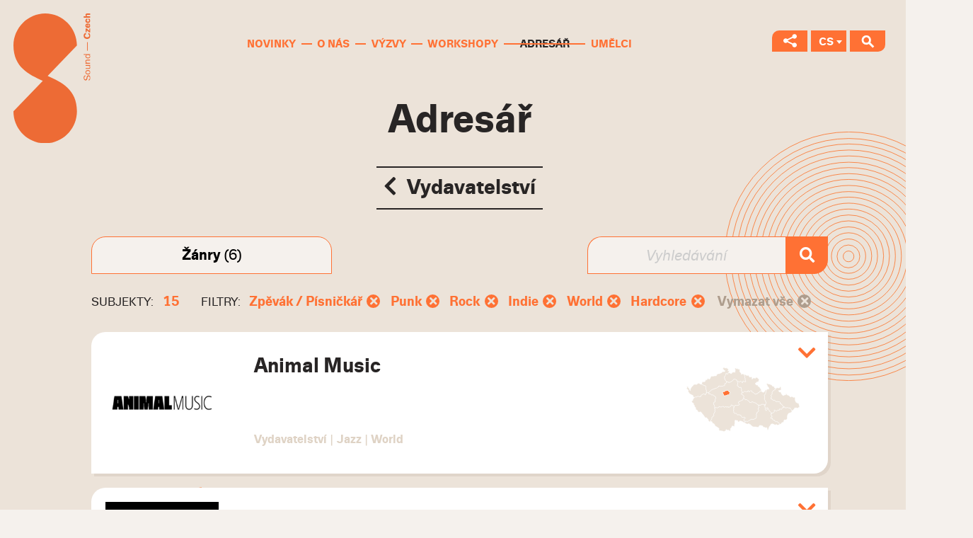

--- FILE ---
content_type: text/html; charset=utf-8
request_url: https://adresar.soundczech.cz/?type=vydavatelstvi&genres%5B%5D=72&genres%5B%5D=75&genres%5B%5D=70&genres%5B%5D=68&genres%5B%5D=71&genres%5B%5D=78
body_size: 7799
content:
<!DOCTYPE html>
<!--[if lt IE 8 ]><html lang="cs" class="ie7"> <![endif]-->
<!--[if lt IE 9 ]><html lang="cs" class="ie8"> <![endif]-->
<!--[if lt IE 10 ]><html lang="cs" class="ie9"> <![endif]-->
<!--[if (gte IE 10)|!(IE)]><!--><html lang="cs"><!--<![endif]-->
<head>
	<title>Vydavatelství &mdash; Adresář &mdash; Sound Czech</title>		
	<meta charset="utf-8">
	<meta name="author" content="portadesign.cz">
	<meta name="viewport" content="width=device-width,initial-scale=1" >
		
	<!-- Favicon -->
	<link href="/static/images/favicon.ico" rel="icon" type="image/x-icon" />
	<link href="/static/images/favicon.ico" rel="shortcut icon" type="image/x-icon" />
	<link href="/static/images/favicon.ico" rel="icon" type="image/ico" />	
		
	<!-- CSS -->	
	<link href="/static/soundczech.css" media="screen" rel="stylesheet" type="text/css" />
	<link href="/static/soundczech.adresar.min.css" media="screen" rel="stylesheet" type="text/css" />
	<link rel="stylesheet" href="https://cdnjs.cloudflare.com/ajax/libs/font-awesome/5.15.1/css/all.min.css" crossorigin="anonymous" />
</head>
<body>
<header class="header"> 	<a href="https://www.soundczech.cz/cs"> 		<img src="https://www.soundczech.cz/static/images/SoundCzech-logo.svg" class="logo" alt="Sound Czech logo"> 	</a> 	<div class="container-fluid"> 		<div class="row"> 			<div class="col-xs-12"> 				<a href="javascript:void(0);" class="menu-trigger" title="Menu" target="_self"> 					<svg class="icon icon-menu"> 						<use xlink:href="https://adresar.soundczech.cz/static/svg/svg-sprite.svg#icon-menu"/> 					</svg> 				</a> 				<nav class="main-nav" role="navigation"> 					<ul class="ib"> 								<li> 		<a href="https://www.soundczech.cz/cs/novinky" title="Novinky" target="_self">Novinky</a> 	</li> 		<li> 		<a href="https://www.soundczech.cz/cs/o-nas" title="O nás" target="_self">O nás</a> 	</li> 		<li> 		<a href="https://www.soundczech.cz/cs/vyzvy" title="Výzvy" target="_self">Výzvy</a> 	</li> 		<li> 		<a href="https://www.soundczech.cz/cs/workshopy" title="Workshopy" target="_self">Workshopy</a> 	</li> 		<li class="active"> 		<a href="https://adresar.soundczech.cz" title="Adresář" target="_self">Adresář</a> 	</li> 		<li> 		<a href="https://www.soundczech.cz/cs/umelci" title="Umělci" target="_self">Umělci</a> 	</li> 					</ul> 				</nav> 			</div> 		</div> 	</div> 	<ul class="switches ib"> 		<li> 			<a href="javascript:void(0);" title="Sociální sítě" target="_self" class="social-nets-switch"> 				<svg class="icon icon-share"> 					<use xlink:href="https://adresar.soundczech.cz/static/svg/svg-sprite.svg#icon-share"/> 				</svg> 			</a> 			<ul class="social-nets" id="social-nets"> 									<li> 						<a class="social-net" href="https://open.spotify.com/user/b9u4sh7wlbo45ri8rt3qvd49t?si=NFYRAS6FT6GKoyBnTwbQ2w" title="Spotify" target="_blank"> 							<svg class="icon icon-spotify"> 								<use xlink:href="https://adresar.soundczech.cz/static/svg/svg-sprite.svg#icon-spotify"/> 							</svg> 						</a> 					</li> 													<li> 						<a class="social-net" href="https://www.youtube.com/channel/UCgk6366ly66jiXAOqs_7M7Q?view_as=subscriber" title="Youtube" target="_blank"> 							<svg class="icon icon-youtube"> 								<use xlink:href="https://adresar.soundczech.cz/static/svg/svg-sprite.svg#icon-youtube"/> 							</svg> 						</a> 					</li> 																	<li> 						<a class="social-net" href="https://www.facebook.com/czechmusicoffice/" title="Facebook" target="_blank"> 							<svg class="icon icon-fb"> 								<use xlink:href="https://adresar.soundczech.cz/static/svg/svg-sprite.svg#icon-fb-2"/> 							</svg> 						</a> 					</li> 													<li> 						<a class="social-net" href="https://www.instagram.com/soundczech_cmo/" title="Instagram" target="_blank"> 							<svg class="icon icon-instagram"> 								<use xlink:href="https://adresar.soundczech.cz/static/svg/svg-sprite.svg#icon-instagram"/> 							</svg> 						</a> 					</li> 							</ul> 		</li> 		<li> 			<a href="javascript:void(0);" title="CS" target="_self" class="lang lang-switch">CS</a> 			<ul class="langs" id="langs"> 				<li><a href="https://adresar.soundczech.cz/en" class="lang" title="en" target="_self">EN</a></li>			</ul> 		</li> 		<li> 			<a href="#search" title="Vyhledávání" target="_self" data-content="search" class="search-switch sh-trig"> 				<svg class="icon icon-search"> 					<use xlink:href="https://adresar.soundczech.cz/static/svg/svg-sprite.svg#icon-search"/> 				</svg> 			</a> 		</li> 	</ul> 	<div class="container"> 		<div class="row"> 			<div class="col-xs-12"> 				<div class="search sh-content" id="search"> 					<form role="form" class="form-search" id="search" method="post" enctype="application/x-www-form-urlencoded" action="https://www.soundczech.cz/cs/vysledky-vyhledavani" novalidate data-error-element="label" data-error-class="error" data-error-class-on-element="error" data-js-validation="1">	<div class="row"> 		<div class="col-sm-9"> 			 <input type="hidden" name="formName" value="search" id="formName">			 <input type="text" name="query" id="query" value="" required="required" data-error-messages="{&quot;required&quot;:&quot;Pole nesm\u00ed z\u016fstat pr\u00e1zdn\u00e9&quot;}" class="text" placeholder="Jak můžeme pomoci?"><div class="error-placement-wrapper" data-element-id="query"></div>		</div> 		<div class="col-sm-3"> 			<div class="cell"><button type="submit" id="send" name="send" class="btn btn-static btn-search" value="send">Vyhledat</button></div>		</div> 	</div> </form>				</div> 			</div> 		</div> 	</div> </header>
<main class="content">
	<section class="block block-intro block-alpha">
		<div class="container block-intro-bg">
			<div class="row block-content">
				<div class="col-xs-12">
					<div class="section-head">
						<h1>Adresář</h1>
						<a href="https://adresar.soundczech.cz/" class="btn"><i class="fas fa-chevron-left icon-left"></i> Vydavatelství</a>					</div>											
				</div>
			</div>			
			<div class="row block-content">
				<div class="col-xs-12 m-t-2"><div class="filters"><div class="filter filter-wide-body">
									<button class="filter-toggle">
										<strong class="filter-toggle-title">Žánry</strong>
										<span class="filter-toggle-count">(6)</span>									</button>
									<div class="filter-body">
										<ul class="filter-tiles"><li class="filter-tile" style="background-image: url(/static/zanry/65.svg);">
													<a href="https://adresar.soundczech.cz/?type=vydavatelstvi&genres%5B%5D=72&genres%5B%5D=75&genres%5B%5D=70&genres%5B%5D=68&genres%5B%5D=71&genres%5B%5D=78&genres%5B%5D=65" class="filter-tile-wrapper">
														<span class="filter-tile-title">Klasická</span>
													</a>
												</li><li class="filter-tile" style="background-image: url(/static/zanry/66.svg);">
													<a href="https://adresar.soundczech.cz/?type=vydavatelstvi&genres%5B%5D=72&genres%5B%5D=75&genres%5B%5D=70&genres%5B%5D=68&genres%5B%5D=71&genres%5B%5D=78&genres%5B%5D=66" class="filter-tile-wrapper">
														<span class="filter-tile-title">Elektronická</span>
													</a>
												</li><li class="filter-tile" style="background-image: url(/static/zanry/67.svg);">
													<a href="https://adresar.soundczech.cz/?type=vydavatelstvi&genres%5B%5D=72&genres%5B%5D=75&genres%5B%5D=70&genres%5B%5D=68&genres%5B%5D=71&genres%5B%5D=78&genres%5B%5D=67" class="filter-tile-wrapper">
														<span class="filter-tile-title">Jazz</span>
													</a>
												</li><li class="filter-tile selected" style="background-image: url(/static/zanry/68.svg);">
													<a href="https://adresar.soundczech.cz/?type=vydavatelstvi&genres%5B%5D=72&genres%5B%5D=75&genres%5B%5D=70&genres%5B%5D=68&genres%5B%5D=71&genres%5B%5D=78" class="filter-tile-wrapper">
														<span class="filter-tile-title">Indie</span>
													</a>
												</li><li class="filter-tile" style="background-image: url(/static/zanry/69.svg);">
													<a href="https://adresar.soundczech.cz/?type=vydavatelstvi&genres%5B%5D=72&genres%5B%5D=75&genres%5B%5D=70&genres%5B%5D=68&genres%5B%5D=71&genres%5B%5D=78&genres%5B%5D=69" class="filter-tile-wrapper">
														<span class="filter-tile-title">Pop</span>
													</a>
												</li><li class="filter-tile selected" style="background-image: url(/static/zanry/70.svg);">
													<a href="https://adresar.soundczech.cz/?type=vydavatelstvi&genres%5B%5D=72&genres%5B%5D=75&genres%5B%5D=70&genres%5B%5D=68&genres%5B%5D=71&genres%5B%5D=78" class="filter-tile-wrapper">
														<span class="filter-tile-title">Rock</span>
													</a>
												</li><li class="filter-tile selected" style="background-image: url(/static/zanry/71.svg);">
													<a href="https://adresar.soundczech.cz/?type=vydavatelstvi&genres%5B%5D=72&genres%5B%5D=75&genres%5B%5D=70&genres%5B%5D=68&genres%5B%5D=71&genres%5B%5D=78" class="filter-tile-wrapper">
														<span class="filter-tile-title">World</span>
													</a>
												</li><li class="filter-tile selected" style="background-image: url(/static/zanry/72.svg);">
													<a href="https://adresar.soundczech.cz/?type=vydavatelstvi&genres%5B%5D=72&genres%5B%5D=75&genres%5B%5D=70&genres%5B%5D=68&genres%5B%5D=71&genres%5B%5D=78" class="filter-tile-wrapper">
														<span class="filter-tile-title">Zpěvák / Písničkář</span>
													</a>
												</li><li class="filter-tile" style="background-image: url(/static/zanry/73.svg);">
													<a href="https://adresar.soundczech.cz/?type=vydavatelstvi&genres%5B%5D=72&genres%5B%5D=75&genres%5B%5D=70&genres%5B%5D=68&genres%5B%5D=71&genres%5B%5D=78&genres%5B%5D=73" class="filter-tile-wrapper">
														<span class="filter-tile-title">Další</span>
													</a>
												</li><li class="filter-tile" style="background-image: url(/static/zanry/74.svg);">
													<a href="https://adresar.soundczech.cz/?type=vydavatelstvi&genres%5B%5D=72&genres%5B%5D=75&genres%5B%5D=70&genres%5B%5D=68&genres%5B%5D=71&genres%5B%5D=78&genres%5B%5D=74" class="filter-tile-wrapper">
														<span class="filter-tile-title">Metal</span>
													</a>
												</li><li class="filter-tile selected" style="background-image: url(/static/zanry/75.svg);">
													<a href="https://adresar.soundczech.cz/?type=vydavatelstvi&genres%5B%5D=72&genres%5B%5D=75&genres%5B%5D=70&genres%5B%5D=68&genres%5B%5D=71&genres%5B%5D=78" class="filter-tile-wrapper">
														<span class="filter-tile-title">Punk</span>
													</a>
												</li><li class="filter-tile" style="background-image: url(/static/zanry/76.svg);">
													<a href="https://adresar.soundczech.cz/?type=vydavatelstvi&genres%5B%5D=72&genres%5B%5D=75&genres%5B%5D=70&genres%5B%5D=68&genres%5B%5D=71&genres%5B%5D=78&genres%5B%5D=76" class="filter-tile-wrapper">
														<span class="filter-tile-title">Hip hop</span>
													</a>
												</li><li class="filter-tile" style="background-image: url(/static/zanry/77.svg);">
													<a href="https://adresar.soundczech.cz/?type=vydavatelstvi&genres%5B%5D=72&genres%5B%5D=75&genres%5B%5D=70&genres%5B%5D=68&genres%5B%5D=71&genres%5B%5D=78&genres%5B%5D=77" class="filter-tile-wrapper">
														<span class="filter-tile-title">Rap</span>
													</a>
												</li><li class="filter-tile selected" style="background-image: url(/static/zanry/78.svg);">
													<a href="https://adresar.soundczech.cz/?type=vydavatelstvi&genres%5B%5D=72&genres%5B%5D=75&genres%5B%5D=70&genres%5B%5D=68&genres%5B%5D=71&genres%5B%5D=78" class="filter-tile-wrapper">
														<span class="filter-tile-title">Hardcore</span>
													</a>
												</li></ul>
									</div>
								</div><form class="filter filter-search" action="https://adresar.soundczech.cz/" method="get">
								<input type="hidden" name="genres[]" value="72" /><input type="hidden" name="genres[]" value="75" /><input type="hidden" name="genres[]" value="70" /><input type="hidden" name="genres[]" value="68" /><input type="hidden" name="genres[]" value="71" /><input type="hidden" name="genres[]" value="78" />								<input type="hidden" name="type" value="vydavatelstvi" />
								<input type="text" name="query" class="filter-toggle filter-search-input" placeholder="Vyhledávání">
								<button class="filter-search-submit">
									<i class="fas fa-search"></i>
								</button>
							</form></div><div class="selected-filters m-b-0-5">
							<p class="selected-filters-head"><span class="selected-filters-title">Subjekty:</span> <strong class="text-orange">15</strong></p>
							<div class="selected-filters-body">
										<p><span class="selected-filters-title">Filtry:</span>
										<a href="https://adresar.soundczech.cz/?type=vydavatelstvi&genres%5B%5D=75&genres%5B%5D=70&genres%5B%5D=68&genres%5B%5D=71&genres%5B%5D=78" class="selected-filter"><span class="selected-filter-value">Zpěvák / Písničkář</span> <span class="selected-filter-cross"><i class="fas fa-times"></i></span></a><a href="https://adresar.soundczech.cz/?type=vydavatelstvi&genres%5B%5D=72&genres%5B%5D=70&genres%5B%5D=68&genres%5B%5D=71&genres%5B%5D=78" class="selected-filter"><span class="selected-filter-value">Punk</span> <span class="selected-filter-cross"><i class="fas fa-times"></i></span></a><a href="https://adresar.soundczech.cz/?type=vydavatelstvi&genres%5B%5D=72&genres%5B%5D=75&genres%5B%5D=68&genres%5B%5D=71&genres%5B%5D=78" class="selected-filter"><span class="selected-filter-value">Rock</span> <span class="selected-filter-cross"><i class="fas fa-times"></i></span></a><a href="https://adresar.soundczech.cz/?type=vydavatelstvi&genres%5B%5D=72&genres%5B%5D=75&genres%5B%5D=70&genres%5B%5D=71&genres%5B%5D=78" class="selected-filter"><span class="selected-filter-value">Indie</span> <span class="selected-filter-cross"><i class="fas fa-times"></i></span></a><a href="https://adresar.soundczech.cz/?type=vydavatelstvi&genres%5B%5D=72&genres%5B%5D=75&genres%5B%5D=70&genres%5B%5D=68&genres%5B%5D=78" class="selected-filter"><span class="selected-filter-value">World</span> <span class="selected-filter-cross"><i class="fas fa-times"></i></span></a><a href="https://adresar.soundczech.cz/?type=vydavatelstvi&genres%5B%5D=72&genres%5B%5D=75&genres%5B%5D=70&genres%5B%5D=68&genres%5B%5D=71" class="selected-filter"><span class="selected-filter-value">Hardcore</span> <span class="selected-filter-cross"><i class="fas fa-times"></i></span></a>										<a href="https://adresar.soundczech.cz/?type=vydavatelstvi" class="selected-filter selected-filter-remove-all"><span class="selected-filter-value">Vymazat vše</span> <span class="selected-filter-cross"><i class="fas fa-times"></i></span></a>	
										</p>
									</div>						
						</div><div class="listing"><div class="listing-item padded-image" id="5410/animal-music">
			<div class="listing-item-header">
				<button class="listing-item-toggle no-btn">
					<i class="fas fa-chevron-down"></i>
					<i class="fas fa-times"></i>
					<span class="visually-hidden">Zobrazit/skrýt detaily</span>
				</button>
				<div class="listing-item-image"><img src="/subjects/unnamed.jpg" alt="Animal Music" /></div>
				<h3 class="listing-item-title">Animal Music</h3>	
				<div class="listing-item-map">
							<img src="/static/kraje/hlavni-mesto-praha.svg" alt="Praha" />
							<span class="listing-item-map-label">Praha</span>
						</div><p class="listing-item-tags">Vydavatelství<span class="separator">|</span>Jazz<span class="separator">|</span>World</p>				
			</div>				
			<div class="listing-item-body-wrapper">
				<div class="listing-item-body">
					<div class="listing-item-body-text">
					<p>Jsme nezávislá nahrávací společnost a hudební vydavatelství. Již od roku 2007 přinášíme posluchačům to nejlepší ze současné české jazzové scény, v katalogu však najdete i řadu přesahových alb na pomezí klasické a soudobé hudby, folklóru či world music. Autentická hudba bez ohledu na žánr je totiž tím, co nás nejvíc baví.<br />
Dbáme na nejvyšší kvalitu zvukového zpracování i grafického designu našich alb. Máme radost, že naše nahrávky zaznamenávají vynikající kritické ohlasy a již mnohokrát získaly nejprestižnější české hudební ocenění Anděl. <br />
Všechna alba vydavatelství Animal Music jsou k dispozici na CD nosičích a v digitálních formátech MP3 a WAV.</p>					
						<p class="m-t-2">
							<a href="#" class="btn btn-small sca-copy-link" data-clipboard-target="#sca-copy-5410">
								<i class="fas fa-link icon-left"></i>
								Kopírovat odkaz							</a>
						</p>
						<p class="m-t-1 sca-copy-container d-none hint-bottom-left hint-persist" data-hint="Odkaz zkopírován do schránky!">
							<input type="text" readonly="readonly" value="https://adresar.soundczech.cz/5410/animal-music" id="sca-copy-5410" />
						</p>												
					</div>
					<div class="listing-item-body-details">				
						<div class="listing-item-detail-item">						
									<h4 class="listing-item-detail-title">Odkazy</h4>
									<ul><li><a href="https://animalmusic.cz/" target="_blank">https://animalmusic.cz/</a></li></ul>
								</div>													
						<div class="listing-item-detail-item">
							<h4 class="listing-item-detail-title">Kontakt</h4>
							<ul><li><a href="mailto:info@animalmusic.cz">info@animalmusic.cz</a></li></ul>
						</div>
						<div class="listing-item-detail-item">
									<h4 class="listing-item-detail-title">Adresa</h4>
									<p>Voršilská 10<br />Praha 1<br />110 00</p>
								</div>					
					</div>
				</div>
			</div>
		</div><div class="listing-item padded-image" id="5385/biggboss">
			<div class="listing-item-header">
				<button class="listing-item-toggle no-btn">
					<i class="fas fa-chevron-down"></i>
					<i class="fas fa-times"></i>
					<span class="visually-hidden">Zobrazit/skrýt detaily</span>
				</button>
				<div class="listing-item-image"><img src="/subjects/biggboss.jpg" alt="BiggBoss" /></div>
				<h3 class="listing-item-title">BiggBoss</h3>	
				<div class="listing-item-map">
							<img src="/static/kraje/hlavni-mesto-praha.svg" alt="Praha" />
							<span class="listing-item-map-label">Praha</span>
						</div><p class="listing-item-tags">Vydavatelství<span class="separator">|</span>Další<span class="separator">|</span>Indie<span class="separator">|</span>Rock</p>				
			</div>				
			<div class="listing-item-body-wrapper">
				<div class="listing-item-body">
					<div class="listing-item-body-text">
					<p>Hudební vydavatelství</p>					
						<p class="m-t-2">
							<a href="#" class="btn btn-small sca-copy-link" data-clipboard-target="#sca-copy-5385">
								<i class="fas fa-link icon-left"></i>
								Kopírovat odkaz							</a>
						</p>
						<p class="m-t-1 sca-copy-container d-none hint-bottom-left hint-persist" data-hint="Odkaz zkopírován do schránky!">
							<input type="text" readonly="readonly" value="https://adresar.soundczech.cz/5385/biggboss" id="sca-copy-5385" />
						</p>												
					</div>
					<div class="listing-item-body-details">				
						<div class="listing-item-detail-item">						
									<h4 class="listing-item-detail-title">Odkazy</h4>
									<ul><li><a href="https://www.biggboss.cz/" target="_blank">https://www.biggboss.cz/</a></li></ul>
								</div><div class="listing-item-detail-item">
									<h4 class="listing-item-detail-title">Sociální sítě</h4>
									<ul class="social-icons"><li><a href="https://www.facebook.com/biggbosslabel" target="_blank"><i class="fab fa-facebook-f"></i></a></li></ul>
								</div>													
						<div class="listing-item-detail-item">
							<h4 class="listing-item-detail-title">Kontakt</h4>
							<ul><li><a href="mailto:info@biggboss.cz">info@biggboss.cz</a></li></ul>
						</div>
						<div class="listing-item-detail-item">
									<h4 class="listing-item-detail-title">Adresa</h4>
									<p>Petrská 1426/1 <br />Praha<br />11000</p>
								</div>					
					</div>
				</div>
			</div>
		</div><div class="listing-item padded-image" id="5703/blacksplash-music">
			<div class="listing-item-header">
				<button class="listing-item-toggle no-btn">
					<i class="fas fa-chevron-down"></i>
					<i class="fas fa-times"></i>
					<span class="visually-hidden">Zobrazit/skrýt detaily</span>
				</button>
				<div class="listing-item-image"><img src="/subjects/blacksplash.png" alt="Blacksplash Music" /></div>
				<h3 class="listing-item-title">Blacksplash Music</h3>	
				<div class="listing-item-map">
							<img src="/static/kraje/hlavni-mesto-praha.svg" alt="Praha" />
							<span class="listing-item-map-label">Praha</span>
						</div><p class="listing-item-tags">Vydavatelství<span class="separator">|</span>Agentury<span class="separator">|</span>Bookingové<span class="separator">|</span>Indie<span class="separator">|</span>Pop<span class="separator">|</span>Rock</p>				
			</div>				
			<div class="listing-item-body-wrapper">
				<div class="listing-item-body">
					<div class="listing-item-body-text">
					<p>Jsme Blacksplash a pomáháme z české hudební scény dělat fresh místo. Hledáme ty nejtalentovanější umělce a společně vytváříme nahrávky, klipy i eventy.</p>					
						<p class="m-t-2">
							<a href="#" class="btn btn-small sca-copy-link" data-clipboard-target="#sca-copy-5703">
								<i class="fas fa-link icon-left"></i>
								Kopírovat odkaz							</a>
						</p>
						<p class="m-t-1 sca-copy-container d-none hint-bottom-left hint-persist" data-hint="Odkaz zkopírován do schránky!">
							<input type="text" readonly="readonly" value="https://adresar.soundczech.cz/5703/blacksplash-music" id="sca-copy-5703" />
						</p>												
					</div>
					<div class="listing-item-body-details">				
						<div class="listing-item-detail-item">						
									<h4 class="listing-item-detail-title">Odkazy</h4>
									<ul><li><a href="http://blacksplashmusic.com/" target="_blank">http://blacksplashmusic.com/</a></li></ul>
								</div><div class="listing-item-detail-item">
									<h4 class="listing-item-detail-title">Sociální sítě</h4>
									<ul class="social-icons"><li><a href="https://www.google.com/url?sa=t&rct=j&q=&esrc=s&source=web&cd=&cad=rja&uact=8&ved=2ahUKEwjQ5KWI9LftAhVrAxAIHXVUDHgQFjACegQIARAC&url=https%3A%2F%2Fwww.facebook.com%2Fblacksplashmusic%2F&usg=AOvVaw2g1G-jxqEF16Z1hNBdPuKq" target="_blank"><i class="fab fa-facebook-f"></i></a></li></ul>
								</div>													
						<div class="listing-item-detail-item">
							<h4 class="listing-item-detail-title">Kontakt</h4>
							<ul><li><a href="tel:+420 602 745 768">+420 602 745 768</a></li><li><a href="mailto:viktorie@blacksplashmusic.com">viktorie@blacksplashmusic.com</a></li></ul>
						</div>
						<div class="listing-item-detail-item">
									<h4 class="listing-item-detail-title">Adresa</h4>
									<p>Kojetická 301/10<br />Praha 9<br />19000</p>
								</div>					
					</div>
				</div>
			</div>
		</div><div class="listing-item padded-image" id="5532/guerilla-records">
			<div class="listing-item-header">
				<button class="listing-item-toggle no-btn">
					<i class="fas fa-chevron-down"></i>
					<i class="fas fa-times"></i>
					<span class="visually-hidden">Zobrazit/skrýt detaily</span>
				</button>
				<div class="listing-item-image"><img src="/subjects/guerilla.jpg" alt="Guerilla Records" /></div>
				<h3 class="listing-item-title">Guerilla Records</h3>	
				<div class="listing-item-map">
							<img src="/static/kraje/stredocesky-kraj.svg" alt="Středočeský" />
							<span class="listing-item-map-label">Středočeský</span>
						</div><p class="listing-item-tags">Vydavatelství<span class="separator">|</span>Rock<span class="separator">|</span>World<span class="separator">|</span>Zpěvák / Písničkář</p>				
			</div>				
			<div class="listing-item-body-wrapper">
				<div class="listing-item-body">
					<div class="listing-item-body-text">
					<p>Guerilla Records je hudební vydavatelství, které se snaží zachytit hudbu, jejíž kořeny tkví v tzv. undergroundu - tak, jak ho vnímá kulturní establishmant - a ukazuje se, že v každé době a každém systému. Čili hudbu zajímavou, živou, nadčasovou, osvobozující... A neprodejnou (ve všech pomyslných aspektech tohoto slova).</p>					
						<p class="m-t-2">
							<a href="#" class="btn btn-small sca-copy-link" data-clipboard-target="#sca-copy-5532">
								<i class="fas fa-link icon-left"></i>
								Kopírovat odkaz							</a>
						</p>
						<p class="m-t-1 sca-copy-container d-none hint-bottom-left hint-persist" data-hint="Odkaz zkopírován do schránky!">
							<input type="text" readonly="readonly" value="https://adresar.soundczech.cz/5532/guerilla-records" id="sca-copy-5532" />
						</p>												
					</div>
					<div class="listing-item-body-details">				
						<div class="listing-item-detail-item">						
									<h4 class="listing-item-detail-title">Odkazy</h4>
									<ul><li><a href="http://www.guerilla.cz/" target="_blank">http://www.guerilla.cz/</a></li></ul>
								</div><div class="listing-item-detail-item">
									<h4 class="listing-item-detail-title">Sociální sítě</h4>
									<ul class="social-icons"><li><a href="https://www.facebook.com/Guerilla-Records-254096257962020/" target="_blank"><i class="fab fa-facebook-f"></i></a></li></ul>
								</div>													
						<div class="listing-item-detail-item">
							<h4 class="listing-item-detail-title">Kontakt</h4>
							<ul><li><a href="mailto:info@guerilla.cz">info@guerilla.cz</a></li></ul>
						</div>
						<div class="listing-item-detail-item">
									<h4 class="listing-item-detail-title">Adresa</h4>
									<p>Rybalkova 1140<br />Louny<br />440 01</p>
								</div>					
					</div>
				</div>
			</div>
		</div><div class="listing-item padded-image" id="5531/championship-music">
			<div class="listing-item-header">
				<button class="listing-item-toggle no-btn">
					<i class="fas fa-chevron-down"></i>
					<i class="fas fa-times"></i>
					<span class="visually-hidden">Zobrazit/skrýt detaily</span>
				</button>
				<div class="listing-item-image"><img src="/subjects/chmps-1.png" alt="Championship Music" /></div>
				<h3 class="listing-item-title">Championship Music</h3>	
				<div class="listing-item-map">
							<img src="/static/kraje/hlavni-mesto-praha.svg" alt="Praha" />
							<span class="listing-item-map-label">Praha</span>
						</div><p class="listing-item-tags">Vydavatelství<span class="separator">|</span>Média<span class="separator">|</span>PR<span class="separator">|</span>Elektronická<span class="separator">|</span>Pop<span class="separator">|</span>Rock</p>				
			</div>				
			<div class="listing-item-body-wrapper">
				<div class="listing-item-body">
					<div class="listing-item-body-text">
					<p>Championship Music jako hudební vydavatelství vzniklo v roce 2006. Tehdy jako malý nezávislý projekt na podporu domácí hudební scény. Přestože jsme se rozrostli v počtu zastupovaných umělců a nepracujeme už jen s nezávislými kapelami a umělci, naše práce nikdy nevykazuje známky nudné konfekce. Mezi naše služby patří digitální distribuce, PR a marketing.</p>					
						<p class="m-t-2">
							<a href="#" class="btn btn-small sca-copy-link" data-clipboard-target="#sca-copy-5531">
								<i class="fas fa-link icon-left"></i>
								Kopírovat odkaz							</a>
						</p>
						<p class="m-t-1 sca-copy-container d-none hint-bottom-left hint-persist" data-hint="Odkaz zkopírován do schránky!">
							<input type="text" readonly="readonly" value="https://adresar.soundczech.cz/5531/championship-music" id="sca-copy-5531" />
						</p>												
					</div>
					<div class="listing-item-body-details">				
						<div class="listing-item-detail-item">						
									<h4 class="listing-item-detail-title">Odkazy</h4>
									<ul><li><a href="https://www.championship.cz/" target="_blank">https://www.championship.cz/</a></li></ul>
								</div><div class="listing-item-detail-item">
									<h4 class="listing-item-detail-title">Sociální sítě</h4>
									<ul class="social-icons"><li><a href="https://www.facebook.com/ChampionshipMusic/" target="_blank"><i class="fab fa-facebook-f"></i></a></li></ul>
								</div>													
						<div class="listing-item-detail-item">
							<h4 class="listing-item-detail-title">Kontakt</h4>
							<ul><li><a href="tel:+420 777 269 764">+420 777 269 764</a></li><li><a href="mailto:lukas.rychtarik@championship.cz">lukas.rychtarik@championship.cz</a></li></ul>
						</div>
						<div class="listing-item-detail-item">
									<h4 class="listing-item-detail-title">Adresa</h4>
									<p>​Dělnická 27<br />Praha 7<br />17000</p>
								</div>					
					</div>
				</div>
			</div>
		</div><div class="listing-item padded-image" id="5466/indies-happy-trails">
			<div class="listing-item-header">
				<button class="listing-item-toggle no-btn">
					<i class="fas fa-chevron-down"></i>
					<i class="fas fa-times"></i>
					<span class="visually-hidden">Zobrazit/skrýt detaily</span>
				</button>
				<div class="listing-item-image"><img src="/subjects/indies.jpg" alt="Indies Happy Trails" /></div>
				<h3 class="listing-item-title">Indies Happy Trails</h3>	
				<p class="listing-item-tags">Vydavatelství<span class="separator">|</span>Další<span class="separator">|</span>Jazz<span class="separator">|</span>World<span class="separator">|</span>Zpěvák / Písničkář</p>				
			</div>				
			<div class="listing-item-body-wrapper">
				<div class="listing-item-body">
					<div class="listing-item-body-text">
										
						<p class="m-t-2">
							<a href="#" class="btn btn-small sca-copy-link" data-clipboard-target="#sca-copy-5466">
								<i class="fas fa-link icon-left"></i>
								Kopírovat odkaz							</a>
						</p>
						<p class="m-t-1 sca-copy-container d-none hint-bottom-left hint-persist" data-hint="Odkaz zkopírován do schránky!">
							<input type="text" readonly="readonly" value="https://adresar.soundczech.cz/5466/indies-happy-trails" id="sca-copy-5466" />
						</p>												
					</div>
					<div class="listing-item-body-details">				
						<div class="listing-item-detail-item">						
									<h4 class="listing-item-detail-title">Odkazy</h4>
									<ul><li><a href="https://www.indiesrec.eu/" target="_blank">https://www.indiesrec.eu/</a></li></ul>
								</div>													
						<div class="listing-item-detail-item">
							<h4 class="listing-item-detail-title">Kontakt</h4>
							<ul><li><a href="mailto:distribuce@indiesrec.cz">distribuce@indiesrec.cz</a></li></ul>
						</div>
						<div class="listing-item-detail-item">
									<h4 class="listing-item-detail-title">Adresa</h4>
									<p>Štefánikova 8<br />Brno<br />602 00</p>
								</div>					
					</div>
				</div>
			</div>
		</div><div class="listing-item padded-image" id="5542/landmine-alert">
			<div class="listing-item-header">
				<button class="listing-item-toggle no-btn">
					<i class="fas fa-chevron-down"></i>
					<i class="fas fa-times"></i>
					<span class="visually-hidden">Zobrazit/skrýt detaily</span>
				</button>
				<div class="listing-item-image"><img src="/subjects/avatars-000003056627-dszqlg-t500x500.jpg" alt="Landmine Alert" /></div>
				<h3 class="listing-item-title">Landmine Alert</h3>	
				<div class="listing-item-map">
							<img src="/static/kraje/hlavni-mesto-praha.svg" alt="Praha" />
							<span class="listing-item-map-label">Praha</span>
						</div><p class="listing-item-tags">Agentury<span class="separator">|</span>Vydavatelství<span class="separator">|</span>Elektronická<span class="separator">|</span>Hardcore<span class="separator">|</span>Indie<span class="separator">|</span>Rock<span class="separator">|</span>Zpěvák / Písničkář</p>				
			</div>				
			<div class="listing-item-body-wrapper">
				<div class="listing-item-body">
					<div class="listing-item-body-text">
					<p>Pořádáme v Praze koncerty zahraničních kapel z převážně okrajových žánrů. Jako label podporujeme Vložte Kočku, Ufajr, Mutanti hledaj východisko a další..</p>					
						<p class="m-t-2">
							<a href="#" class="btn btn-small sca-copy-link" data-clipboard-target="#sca-copy-5542">
								<i class="fas fa-link icon-left"></i>
								Kopírovat odkaz							</a>
						</p>
						<p class="m-t-1 sca-copy-container d-none hint-bottom-left hint-persist" data-hint="Odkaz zkopírován do schránky!">
							<input type="text" readonly="readonly" value="https://adresar.soundczech.cz/5542/landmine-alert" id="sca-copy-5542" />
						</p>												
					</div>
					<div class="listing-item-body-details">				
						<div class="listing-item-detail-item">						
									<h4 class="listing-item-detail-title">Odkazy</h4>
									<ul><li><a href="http://www.landmine.cz/" target="_blank">http://www.landmine.cz/</a></li></ul>
								</div><div class="listing-item-detail-item">
									<h4 class="listing-item-detail-title">Sociální sítě</h4>
									<ul class="social-icons"><li><a href="https://www.facebook.com/LandmineAlert/" target="_blank"><i class="fab fa-facebook-f"></i></a></li></ul>
								</div>													
						<div class="listing-item-detail-item">
							<h4 class="listing-item-detail-title">Kontakt</h4>
							<ul><li><a href="mailto:info@landminealert.org">info@landminealert.org</a></li></ul>
						</div>
						<div class="listing-item-detail-item">
									<h4 class="listing-item-detail-title">Adresa</h4>
									<p>Praha</p>
								</div>					
					</div>
				</div>
			</div>
		</div><div class="listing-item padded-image" id="5392/minority-records">
			<div class="listing-item-header">
				<button class="listing-item-toggle no-btn">
					<i class="fas fa-chevron-down"></i>
					<i class="fas fa-times"></i>
					<span class="visually-hidden">Zobrazit/skrýt detaily</span>
				</button>
				<div class="listing-item-image"><img src="/subjects/minority.jpg" alt="Minority Records" /></div>
				<h3 class="listing-item-title">Minority Records</h3>	
				<div class="listing-item-map">
							<img src="/static/kraje/hlavni-mesto-praha.svg" alt="Praha" />
							<span class="listing-item-map-label">Praha</span>
						</div><p class="listing-item-tags">Vydavatelství<span class="separator">|</span>Elektronická<span class="separator">|</span>Jazz<span class="separator">|</span>Rock</p>				
			</div>				
			<div class="listing-item-body-wrapper">
				<div class="listing-item-body">
					<div class="listing-item-body-text">
					<p>Minority Records je hudební vydavatelství sídlící v Praze zaměřené na vydávání fyzických hudebních nosičů rozličných žánrů, převážně soudobé elektronické hudby s přesahem do vážné i jazzové hudby. Primárním fyzickým nosičem vydavatelství je vinyl. Od roku 2006 jsou veškerá vinylová alba lisována výhradně v německé lisovně Pallas Group GmbH, založené Karlem Neumannem a Albertem Vogtem již v roce 1948.</p>					
						<p class="m-t-2">
							<a href="#" class="btn btn-small sca-copy-link" data-clipboard-target="#sca-copy-5392">
								<i class="fas fa-link icon-left"></i>
								Kopírovat odkaz							</a>
						</p>
						<p class="m-t-1 sca-copy-container d-none hint-bottom-left hint-persist" data-hint="Odkaz zkopírován do schránky!">
							<input type="text" readonly="readonly" value="https://adresar.soundczech.cz/5392/minority-records" id="sca-copy-5392" />
						</p>												
					</div>
					<div class="listing-item-body-details">				
						<div class="listing-item-detail-item">						
									<h4 class="listing-item-detail-title">Odkazy</h4>
									<ul><li><a href="https://www.minorityrecords.com/cz" target="_blank">https://www.minorityrecords.com/cz</a></li></ul>
								</div><div class="listing-item-detail-item">
									<h4 class="listing-item-detail-title">Sociální sítě</h4>
									<ul class="social-icons"><li><a href="https://www.facebook.com/minorityrecords/" target="_blank"><i class="fab fa-facebook-f"></i></a></li></ul>
								</div>													
						<div class="listing-item-detail-item">
							<h4 class="listing-item-detail-title">Kontakt</h4>
							<ul><li><a href="tel:00420722544845">00420722544845</a></li><li><a href="mailto:mail@minorityrecords.com">mail@minorityrecords.com</a></li></ul>
						</div>
						<div class="listing-item-detail-item">
									<h4 class="listing-item-detail-title">Adresa</h4>
									<p>Suchý vršek 2138/1<br />Praha<br />15800</p>
								</div>					
					</div>
				</div>
			</div>
		</div><div class="listing-item padded-image" id="5833/papagajuv-hlasatel-records">
			<div class="listing-item-header">
				<button class="listing-item-toggle no-btn">
					<i class="fas fa-chevron-down"></i>
					<i class="fas fa-times"></i>
					<span class="visually-hidden">Zobrazit/skrýt detaily</span>
				</button>
				<div class="listing-item-image"></div>
				<h3 class="listing-item-title">Papagájův hlasatel Records</h3>	
				<div class="listing-item-map">
							<img src="/static/kraje/jihomoravsky-kraj.svg" alt="Jihomoravský" />
							<span class="listing-item-map-label">Jihomoravský</span>
						</div><p class="listing-item-tags">Vydavatelství<span class="separator">|</span>Punk<span class="separator">|</span>Rock</p>				
			</div>				
			<div class="listing-item-body-wrapper">
				<div class="listing-item-body">
					<div class="listing-item-body-text">
					<p>Hudební vydavatelství a fanzin věnující se punku a punkrocku.</p>					
						<p class="m-t-2">
							<a href="#" class="btn btn-small sca-copy-link" data-clipboard-target="#sca-copy-5833">
								<i class="fas fa-link icon-left"></i>
								Kopírovat odkaz							</a>
						</p>
						<p class="m-t-1 sca-copy-container d-none hint-bottom-left hint-persist" data-hint="Odkaz zkopírován do schránky!">
							<input type="text" readonly="readonly" value="https://adresar.soundczech.cz/5833/papagajuv-hlasatel-records" id="sca-copy-5833" />
						</p>												
					</div>
					<div class="listing-item-body-details">				
						<div class="listing-item-detail-item">						
									<h4 class="listing-item-detail-title">Odkazy</h4>
									<ul><li><a href="https://phr.cz" target="_blank">https://phr.cz</a></li></ul>
								</div><div class="listing-item-detail-item">
									<h4 class="listing-item-detail-title">Sociální sítě</h4>
									<ul class="social-icons"><li><a href="https://www.facebook.com/papagajuvhlasatelrecords" target="_blank"><i class="fab fa-facebook-f"></i></a></li></ul>
								</div>													
						<div class="listing-item-detail-item">
							<h4 class="listing-item-detail-title">Kontakt</h4>
							<ul><li><a href="tel:+420 608 577 797">+420 608 577 797</a></li><li><a href="mailto:info@phr.cz">info@phr.cz</a></li></ul>
						</div>
						<div class="listing-item-detail-item">
									<h4 class="listing-item-detail-title">Adresa</h4>
									<p>Mrštíkova 393<br />Říčany u Brna<br />664 82</p>
								</div>					
					</div>
				</div>
			</div>
		</div><div class="listing-item padded-image" id="5389/poli5">
			<div class="listing-item-header">
				<button class="listing-item-toggle no-btn">
					<i class="fas fa-chevron-down"></i>
					<i class="fas fa-times"></i>
					<span class="visually-hidden">Zobrazit/skrýt detaily</span>
				</button>
				<div class="listing-item-image"><img src="/subjects/poli5.jpg" alt="Poli5" /></div>
				<h3 class="listing-item-title">Poli5</h3>	
				<div class="listing-item-map">
							<img src="/static/kraje/hlavni-mesto-praha.svg" alt="Praha" />
							<span class="listing-item-map-label">Praha</span>
						</div><p class="listing-item-tags">Vydavatelství<span class="separator">|</span>Elektronická<span class="separator">|</span>Jazz<span class="separator">|</span>Rock<span class="separator">|</span>World</p>				
			</div>				
			<div class="listing-item-body-wrapper">
				<div class="listing-item-body">
					<div class="listing-item-body-text">
					<p>Hudební vydavatelství zaměřené na českou undergroundovou scénu.</p>					
						<p class="m-t-2">
							<a href="#" class="btn btn-small sca-copy-link" data-clipboard-target="#sca-copy-5389">
								<i class="fas fa-link icon-left"></i>
								Kopírovat odkaz							</a>
						</p>
						<p class="m-t-1 sca-copy-container d-none hint-bottom-left hint-persist" data-hint="Odkaz zkopírován do schránky!">
							<input type="text" readonly="readonly" value="https://adresar.soundczech.cz/5389/poli5" id="sca-copy-5389" />
						</p>												
					</div>
					<div class="listing-item-body-details">				
						<div class="listing-item-detail-item">						
									<h4 class="listing-item-detail-title">Odkazy</h4>
									<ul><li><a href="http://www.polipet.cz/" target="_blank">http://www.polipet.cz/</a></li></ul>
								</div><div class="listing-item-detail-item">
									<h4 class="listing-item-detail-title">Sociální sítě</h4>
									<ul class="social-icons"><li><a href="https://www.facebook.com/polipet/" target="_blank"><i class="fab fa-facebook-f"></i></a></li></ul>
								</div>													
						<div class="listing-item-detail-item">
							<h4 class="listing-item-detail-title">Kontakt</h4>
							<ul><li><a href="tel:00420733769228">00420733769228</a></li><li><a href="mailto:info@polipet.cz">info@polipet.cz</a></li></ul>
						</div>
						<div class="listing-item-detail-item">
									<h4 class="listing-item-detail-title">Adresa</h4>
									<p>Trojanova 9<br />Praha<br />12000</p>
								</div>					
					</div>
				</div>
			</div>
		</div></div><p class="pagination m-t-2"><span class="pagination-prev pagination-prev-disabled btn"><i class="fas fa-chevron-left icon-left"></i> Předchozí</span><span class="pagination-pages"><span class="pagination-page pagination-page-current">1</span><a href="https://adresar.soundczech.cz/?type=vydavatelstvi&genres%5B%5D=72&genres%5B%5D=75&genres%5B%5D=70&genres%5B%5D=68&genres%5B%5D=71&genres%5B%5D=78&page=2" class="pagination-page">2</a></span><a href="https://adresar.soundczech.cz/?type=vydavatelstvi&genres%5B%5D=72&genres%5B%5D=75&genres%5B%5D=70&genres%5B%5D=68&genres%5B%5D=71&genres%5B%5D=78&page=2" class="pagination-next btn">Další <i class="fas fa-chevron-right icon-right"></i></a></p></div>
			</div>		
		</div>
	</section>
</main>

<footer class="footer"> 	<div class="container"> 		<div class="newsletter"> 			<div class="row"> 	<div class="col-xs-12"> 		<div class="newsletter-wrapper ib"> 			<div class="newsletter-text"> 				<h3 class="newsletter-title"></h3> 				<p><em>Podporujeme, propagujeme, propojujeme, vzděláváme.&nbsp;Zasíláme přehledy výzev, příležitostí, workshopů a novinek spojených s českou scénou.</em></p>  <p><strong>Přihlášením souhlasíte se zpracováním Vašich&nbsp;osobních údajů. Před přihlášením si přečtěte podmínky zpracování <a href="https://www.soundczech.cz/documents/2020/gdpr.pdf" target="_blank">ZDE</a>.</strong></p> 			</div> 			<div id="newsletter-form-wrapper"> 				<div id="ecomail_embed_signup"> 	<form 		action="https://soundczech.ecomailapp.cz/public/subscribe/3/b6fcc542fb021c84fdaff536dd0a74a1" 		method="post" id="ecomail-embedded-subscribe-form" name="ecomail-embedded-subscribe-form" class="validate" target="_blank" 		novalidate> 		<div class="newsletter-container" id="ecomail_embed_signup_scroll"> 			<div class="ecomail-field-group newsletter-input"> 				<input type="email" value="" name="email" class="required email text" id="ecomaile-EMAIL" 					placeholder="Váš e-mail"> 			</div> 			<div id="ecomaile-responses" class="clear"> 				<div class="response" id="ecomaile-error-response" style="display:none"></div> 				<div class="response" id="ecomaile-success-response" style="display:none"></div> 			</div> 			<!-- real people should not fill this in and expect good things - do not remove this or risk form bot signups--> 			<div style="position: absolute; left: -5000px;" aria-hidden="true"><input type="text" 					name="b_62e01a41c5cbca8e7fbf1b780_0670d9997e" tabindex="-1" value=""></div> 			<div class="newsletter-btn clear"> 				<input type="submit" value="Přihlásit se k newsletteru" name="subscribe" id="ecomail-embedded-subscribe" class="btn btn-alt btn-static"> 			</div> 		</div> 	</form> </div> 			</div> 		</div> 	</div> </div> 		</div> 		<div class="footer-content"> 			<div class="row"> 				<div class="col-md-5"> 					<div class="footer-info"> 												<p>Národní institut pro kulturu (NIK)<br /> Celetná 17<br /> 110 00 Praha 1<br /> IČ: 00023205<br /> DIČ: CZ00023205</p>  <p>&nbsp;</p> 					</div> 				</div> 				<div class="col-md-7"> 					<ul class="footer-nav ib"> 								<li> 		<a href="https://www.soundczech.cz/cs/novinky" title="Novinky" target="_self">Novinky</a> 	</li> 		<li> 		<a href="https://www.soundczech.cz/cs/o-nas" title="O nás" target="_self">O nás</a> 	</li> 		<li> 		<a href="https://www.soundczech.cz/cs/vyzvy" title="Výzvy" target="_self">Výzvy</a> 	</li> 		<li> 		<a href="https://www.soundczech.cz/cs/workshopy" title="Workshopy" target="_self">Workshopy</a> 	</li> 		<li class="active"> 		<a href="https://adresar.soundczech.cz" title="Adresář" target="_self">Adresář</a> 	</li> 		<li> 		<a href="https://www.soundczech.cz/cs/umelci" title="Umělci" target="_self">Umělci</a> 	</li> 					</ul> 				</div> 			</div> 		</div> 					<div class="footer-partners"> 				<div class="row"> 					<div class="col-xs-12"> 													<h3 class="partners-head"> 								Partneři							</h3> 																			<div class="partners item-list"> 																	<div class="item"> 										<div class="item-img"> 																							<a href="https://ec.europa.eu/programmes/creative-europe/node_en" title="" target="_blank"> 																							<img src="https://www.soundczech.cz/website/var/tmp/image-thumbnails/0/1782/thumb__PartnerLogo/kreativnievropa.png" alt=""> 																							</a> 																					</div> 									</div> 																	<div class="item"> 										<div class="item-img"> 																							<a href="http://mmf-cr.cz" title="" target="_blank"> 																							<img src="https://www.soundczech.cz/website/var/tmp/image-thumbnails/0/2932/thumb__PartnerLogo/mmf_cr.png" alt=""> 																							</a> 																					</div> 									</div> 																	<div class="item"> 										<div class="item-img"> 																							<a href="https://czechcentres.gov.cz" title="" target="_blank"> 																							<img src="https://www.soundczech.cz/website/var/tmp/image-thumbnails/0/3363/thumb__PartnerLogo/pro-obrazovku-_-png.png" alt=""> 																							</a> 																					</div> 									</div> 															</div> 											</div> 				</div> 			</div> 							<div class="footer-partners"> 				<div class="row"> 					<div class="col-xs-12"> 													<h3 class="partners-head"> 								Mediální partneři							</h3> 																			<div class="partners item-list"> 																	<div class="item"> 										<div class="item-img"> 																							<a href="https://www.headliner.cz/" title="" target="_blank"> 																							<img src="https://www.soundczech.cz/website/var/tmp/image-thumbnails/0/1780/thumb__PartnerLogo/headliner.png" alt=""> 																							</a> 																					</div> 									</div> 																	<div class="item"> 										<div class="item-img"> 																							<a href="https://www.frontman.cz/" title="" target="_blank"> 																							<img src="https://www.soundczech.cz/website/var/tmp/image-thumbnails/0/1779/thumb__PartnerLogo/frontman.png" alt=""> 																							</a> 																					</div> 									</div> 																	<div class="item"> 										<div class="item-img"> 																							<a href="https://www.radio1.cz/" title="" target="_blank"> 																							<img src="https://www.soundczech.cz/website/var/tmp/image-thumbnails/0/1783/thumb__PartnerLogo/radio1.png" alt=""> 																							</a> 																					</div> 									</div> 																	<div class="item"> 										<div class="item-img"> 																							<img src="https://www.soundczech.cz/website/var/tmp/image-thumbnails/0/3717/thumb__PartnerLogo/images-3-.png" alt=""> 																					</div> 									</div> 															</div> 											</div> 				</div> 			</div> 				<div class="footer-copy"> 			<div class="row"> 				<div class="col-xs-12"> 					<p> 						© 2025 Národní institut pro kulturu						<a href="https://www.portadesign.cz" class="porta" target="_blank"> 							<svg class="icon icon-porta"> 								<use xlink:href="https://adresar.soundczech.cz/static/svg/svg-sprite.svg#icon-porta"/> 							</svg> 						</a> 					</p> 				</div> 			</div> 		</div> 	</div> </footer>
<!-- JS -->
<script src="https://cdnjs.cloudflare.com/ajax/libs/jquery/3.5.1/jquery.min.js" crossorigin="anonymous"></script>
<script src="https://cdnjs.cloudflare.com/ajax/libs/clipboard.js/2.0.6/clipboard.min.js"></script>
<script src="https://cdnjs.cloudflare.com/ajax/libs/svg4everybody/2.1.9/svg4everybody.min.js" crossorigin="anonymous"></script>
<script>svg4everybody();</script>
<script src="/static/script.js"></script>
<script src="/static/script.adresar.min.js"></script>
</body>
</html>

--- FILE ---
content_type: text/css
request_url: https://adresar.soundczech.cz/static/soundczech.css
body_size: 18512
content:


html,
body,
div,
span,
object,
iframe,
h1,
h2,
h3,
h4,
h5,
h6,
p,
blockquote,
pre,
abbr,
address,
cite,
code,
del,
dfn,
em,
img,
ins,
kbd,
q,
samp,
small,
strong,
sub,
sup,
var,
b,
i,
dl,
dt,
dd,
ol,
ul,
li,
fieldset,
form,
label,
legend,
table,
caption,
tbody,
tfoot,
thead,
tr,
th,
td,
article,
aside,
figure,
footer,
header,
hgroup,
menu,
nav,
section,
menu,
time,
mark,
audio,
video {
	margin: 0;
	padding: 0;
	border: 0;
	outline: 0;
	font-size: 100%;
	vertical-align: baseline;
	background: transparent
}

ol,
ul {
	list-style: none
}

blockquote,
q {
	quotes: none
}

blockquote:before,
blockquote:after,
q:before,
q:after {
	content: '';
	content: none
}

:focus {
	outline: 0
}

table {
	border-collapse: collapse;
	border-spacing: 0
}

article,
aside,
figure,
footer,
header,
hgroup,
nav,
section,
img {
	display: block
}

input[type="radio"] {
	vertical-align: text-bottom
}

input[type="checkbox"] {
	vertical-align: bottom;
	*vertical-align: baseline
}

label,
input[type=button],
input[type=submit],
button {
	cursor: pointer;
	overflow: visible
}

em,
i {
	font-weight: inherit
}

.container {
	margin-right: auto;
	margin-left: auto;
	padding-left: 15px;
	padding-right: 15px;
	max-width: 100%
}

@media (min-width: 768px) {
	.container {
		width: 750px
	}
}

@media (min-width: 992px) {
	.container {
		width: 970px
	}
}

@media (min-width: 1200px) {
	.container {
		width: 1160px
	}
}

.container-fluid {
	margin-right: auto;
	margin-left: auto;
	padding-left: 15px;
	padding-right: 15px
}

.row {
	margin-left: -15px;
	margin-right: -15px
}

.col-xs-1,
.col-sm-1,
.col-md-1,
.col-lg-1,
.col-xs-2,
.col-sm-2,
.col-md-2,
.col-lg-2,
.col-xs-3,
.col-sm-3,
.col-md-3,
.col-lg-3,
.col-xs-4,
.col-sm-4,
.col-md-4,
.col-lg-4,
.col-xs-5,
.col-sm-5,
.col-md-5,
.col-lg-5,
.col-xs-6,
.col-sm-6,
.col-md-6,
.col-lg-6,
.col-xs-7,
.col-sm-7,
.col-md-7,
.col-lg-7,
.col-xs-8,
.col-sm-8,
.col-md-8,
.col-lg-8,
.col-xs-9,
.col-sm-9,
.col-md-9,
.col-lg-9,
.col-xs-10,
.col-sm-10,
.col-md-10,
.col-lg-10,
.col-xs-11,
.col-sm-11,
.col-md-11,
.col-lg-11,
.col-xs-12,
.col-sm-12,
.col-md-12,
.col-lg-12 {
	position: relative;
	min-height: 1px;
	padding-left: 15px;
	padding-right: 15px
}

.col-xs-1,
.col-xs-2,
.col-xs-3,
.col-xs-4,
.col-xs-5,
.col-xs-6,
.col-xs-7,
.col-xs-8,
.col-xs-9,
.col-xs-10,
.col-xs-11,
.col-xs-12 {
	float: left
}

.col-xs-12 {
	width: 100%
}

.col-xs-11 {
	width: 91.66666667%
}

.col-xs-10 {
	width: 83.33333333%
}

.col-xs-9 {
	width: 75%
}

.col-xs-8 {
	width: 66.66666667%
}

.col-xs-7 {
	width: 58.33333333%
}

.col-xs-6 {
	width: 50%
}

.col-xs-5 {
	width: 41.66666667%
}

.col-xs-4 {
	width: 33.33333333%
}

.col-xs-3 {
	width: 25%
}

.col-xs-2 {
	width: 16.66666667%
}

.col-xs-1 {
	width: 8.33333333%
}

.col-xs-pull-12 {
	right: 100%
}

.col-xs-pull-11 {
	right: 91.66666667%
}

.col-xs-pull-10 {
	right: 83.33333333%
}

.col-xs-pull-9 {
	right: 75%
}

.col-xs-pull-8 {
	right: 66.66666667%
}

.col-xs-pull-7 {
	right: 58.33333333%
}

.col-xs-pull-6 {
	right: 50%
}

.col-xs-pull-5 {
	right: 41.66666667%
}

.col-xs-pull-4 {
	right: 33.33333333%
}

.col-xs-pull-3 {
	right: 25%
}

.col-xs-pull-2 {
	right: 16.66666667%
}

.col-xs-pull-1 {
	right: 8.33333333%
}

.col-xs-pull-0 {
	right: auto
}

.col-xs-push-12 {
	left: 100%
}

.col-xs-push-11 {
	left: 91.66666667%
}

.col-xs-push-10 {
	left: 83.33333333%
}

.col-xs-push-9 {
	left: 75%
}

.col-xs-push-8 {
	left: 66.66666667%
}

.col-xs-push-7 {
	left: 58.33333333%
}

.col-xs-push-6 {
	left: 50%
}

.col-xs-push-5 {
	left: 41.66666667%
}

.col-xs-push-4 {
	left: 33.33333333%
}

.col-xs-push-3 {
	left: 25%
}

.col-xs-push-2 {
	left: 16.66666667%
}

.col-xs-push-1 {
	left: 8.33333333%
}

.col-xs-push-0 {
	left: auto
}

.col-xs-offset-12 {
	margin-left: 100%
}

.col-xs-offset-11 {
	margin-left: 91.66666667%
}

.col-xs-offset-10 {
	margin-left: 83.33333333%
}

.col-xs-offset-9 {
	margin-left: 75%
}

.col-xs-offset-8 {
	margin-left: 66.66666667%
}

.col-xs-offset-7 {
	margin-left: 58.33333333%
}

.col-xs-offset-6 {
	margin-left: 50%
}

.col-xs-offset-5 {
	margin-left: 41.66666667%
}

.col-xs-offset-4 {
	margin-left: 33.33333333%
}

.col-xs-offset-3 {
	margin-left: 25%
}

.col-xs-offset-2 {
	margin-left: 16.66666667%
}

.col-xs-offset-1 {
	margin-left: 8.33333333%
}

.col-xs-offset-0 {
	margin-left: 0%
}

@media (min-width: 768px) {
	.col-sm-1,
	.col-sm-2,
	.col-sm-3,
	.col-sm-4,
	.col-sm-5,
	.col-sm-6,
	.col-sm-7,
	.col-sm-8,
	.col-sm-9,
	.col-sm-10,
	.col-sm-11,
	.col-sm-12 {
		float: left
	}
	.col-sm-12 {
		width: 100%
	}
	.col-sm-11 {
		width: 91.66666667%
	}
	.col-sm-10 {
		width: 83.33333333%
	}
	.col-sm-9 {
		width: 75%
	}
	.col-sm-8 {
		width: 66.66666667%
	}
	.col-sm-7 {
		width: 58.33333333%
	}
	.col-sm-6 {
		width: 50%
	}
	.col-sm-5 {
		width: 41.66666667%
	}
	.col-sm-4 {
		width: 33.33333333%
	}
	.col-sm-3 {
		width: 25%
	}
	.col-sm-2 {
		width: 16.66666667%
	}
	.col-sm-1 {
		width: 8.33333333%
	}
	.col-sm-pull-12 {
		right: 100%
	}
	.col-sm-pull-11 {
		right: 91.66666667%
	}
	.col-sm-pull-10 {
		right: 83.33333333%
	}
	.col-sm-pull-9 {
		right: 75%
	}
	.col-sm-pull-8 {
		right: 66.66666667%
	}
	.col-sm-pull-7 {
		right: 58.33333333%
	}
	.col-sm-pull-6 {
		right: 50%
	}
	.col-sm-pull-5 {
		right: 41.66666667%
	}
	.col-sm-pull-4 {
		right: 33.33333333%
	}
	.col-sm-pull-3 {
		right: 25%
	}
	.col-sm-pull-2 {
		right: 16.66666667%
	}
	.col-sm-pull-1 {
		right: 8.33333333%
	}
	.col-sm-pull-0 {
		right: auto
	}
	.col-sm-push-12 {
		left: 100%
	}
	.col-sm-push-11 {
		left: 91.66666667%
	}
	.col-sm-push-10 {
		left: 83.33333333%
	}
	.col-sm-push-9 {
		left: 75%
	}
	.col-sm-push-8 {
		left: 66.66666667%
	}
	.col-sm-push-7 {
		left: 58.33333333%
	}
	.col-sm-push-6 {
		left: 50%
	}
	.col-sm-push-5 {
		left: 41.66666667%
	}
	.col-sm-push-4 {
		left: 33.33333333%
	}
	.col-sm-push-3 {
		left: 25%
	}
	.col-sm-push-2 {
		left: 16.66666667%
	}
	.col-sm-push-1 {
		left: 8.33333333%
	}
	.col-sm-push-0 {
		left: auto
	}
	.col-sm-offset-12 {
		margin-left: 100%
	}
	.col-sm-offset-11 {
		margin-left: 91.66666667%
	}
	.col-sm-offset-10 {
		margin-left: 83.33333333%
	}
	.col-sm-offset-9 {
		margin-left: 75%
	}
	.col-sm-offset-8 {
		margin-left: 66.66666667%
	}
	.col-sm-offset-7 {
		margin-left: 58.33333333%
	}
	.col-sm-offset-6 {
		margin-left: 50%
	}
	.col-sm-offset-5 {
		margin-left: 41.66666667%
	}
	.col-sm-offset-4 {
		margin-left: 33.33333333%
	}
	.col-sm-offset-3 {
		margin-left: 25%
	}
	.col-sm-offset-2 {
		margin-left: 16.66666667%
	}
	.col-sm-offset-1 {
		margin-left: 8.33333333%
	}
	.col-sm-offset-0 {
		margin-left: 0%
	}
}

@media (min-width: 992px) {
	.col-md-1,
	.col-md-2,
	.col-md-3,
	.col-md-4,
	.col-md-5,
	.col-md-6,
	.col-md-7,
	.col-md-8,
	.col-md-9,
	.col-md-10,
	.col-md-11,
	.col-md-12 {
		float: left
	}
	.col-md-12 {
		width: 100%
	}
	.col-md-11 {
		width: 91.66666667%
	}
	.col-md-10 {
		width: 83.33333333%
	}
	.col-md-9 {
		width: 75%
	}
	.col-md-8 {
		width: 66.66666667%
	}
	.col-md-7 {
		width: 58.33333333%
	}
	.col-md-6 {
		width: 50%
	}
	.col-md-5 {
		width: 41.66666667%
	}
	.col-md-4 {
		width: 33.33333333%
	}
	.col-md-3 {
		width: 25%
	}
	.col-md-2 {
		width: 16.66666667%
	}
	.col-md-1 {
		width: 8.33333333%
	}
	.col-md-pull-12 {
		right: 100%
	}
	.col-md-pull-11 {
		right: 91.66666667%
	}
	.col-md-pull-10 {
		right: 83.33333333%
	}
	.col-md-pull-9 {
		right: 75%
	}
	.col-md-pull-8 {
		right: 66.66666667%
	}
	.col-md-pull-7 {
		right: 58.33333333%
	}
	.col-md-pull-6 {
		right: 50%
	}
	.col-md-pull-5 {
		right: 41.66666667%
	}
	.col-md-pull-4 {
		right: 33.33333333%
	}
	.col-md-pull-3 {
		right: 25%
	}
	.col-md-pull-2 {
		right: 16.66666667%
	}
	.col-md-pull-1 {
		right: 8.33333333%
	}
	.col-md-pull-0 {
		right: auto
	}
	.col-md-push-12 {
		left: 100%
	}
	.col-md-push-11 {
		left: 91.66666667%
	}
	.col-md-push-10 {
		left: 83.33333333%
	}
	.col-md-push-9 {
		left: 75%
	}
	.col-md-push-8 {
		left: 66.66666667%
	}
	.col-md-push-7 {
		left: 58.33333333%
	}
	.col-md-push-6 {
		left: 50%
	}
	.col-md-push-5 {
		left: 41.66666667%
	}
	.col-md-push-4 {
		left: 33.33333333%
	}
	.col-md-push-3 {
		left: 25%
	}
	.col-md-push-2 {
		left: 16.66666667%
	}
	.col-md-push-1 {
		left: 8.33333333%
	}
	.col-md-push-0 {
		left: auto
	}
	.col-md-offset-12 {
		margin-left: 100%
	}
	.col-md-offset-11 {
		margin-left: 91.66666667%
	}
	.col-md-offset-10 {
		margin-left: 83.33333333%
	}
	.col-md-offset-9 {
		margin-left: 75%
	}
	.col-md-offset-8 {
		margin-left: 66.66666667%
	}
	.col-md-offset-7 {
		margin-left: 58.33333333%
	}
	.col-md-offset-6 {
		margin-left: 50%
	}
	.col-md-offset-5 {
		margin-left: 41.66666667%
	}
	.col-md-offset-4 {
		margin-left: 33.33333333%
	}
	.col-md-offset-3 {
		margin-left: 25%
	}
	.col-md-offset-2 {
		margin-left: 16.66666667%
	}
	.col-md-offset-1 {
		margin-left: 8.33333333%
	}
	.col-md-offset-0 {
		margin-left: 0%
	}
}

@media (min-width: 1200px) {
	.col-lg-1,
	.col-lg-2,
	.col-lg-3,
	.col-lg-4,
	.col-lg-5,
	.col-lg-6,
	.col-lg-7,
	.col-lg-8,
	.col-lg-9,
	.col-lg-10,
	.col-lg-11,
	.col-lg-12 {
		float: left
	}
	.col-lg-12 {
		width: 100%
	}
	.col-lg-11 {
		width: 91.66666667%
	}
	.col-lg-10 {
		width: 83.33333333%
	}
	.col-lg-9 {
		width: 75%
	}
	.col-lg-8 {
		width: 66.66666667%
	}
	.col-lg-7 {
		width: 58.33333333%
	}
	.col-lg-6 {
		width: 50%
	}
	.col-lg-5 {
		width: 41.66666667%
	}
	.col-lg-4 {
		width: 33.33333333%
	}
	.col-lg-3 {
		width: 25%
	}
	.col-lg-2 {
		width: 16.66666667%
	}
	.col-lg-1 {
		width: 8.33333333%
	}
	.col-lg-pull-12 {
		right: 100%
	}
	.col-lg-pull-11 {
		right: 91.66666667%
	}
	.col-lg-pull-10 {
		right: 83.33333333%
	}
	.col-lg-pull-9 {
		right: 75%
	}
	.col-lg-pull-8 {
		right: 66.66666667%
	}
	.col-lg-pull-7 {
		right: 58.33333333%
	}
	.col-lg-pull-6 {
		right: 50%
	}
	.col-lg-pull-5 {
		right: 41.66666667%
	}
	.col-lg-pull-4 {
		right: 33.33333333%
	}
	.col-lg-pull-3 {
		right: 25%
	}
	.col-lg-pull-2 {
		right: 16.66666667%
	}
	.col-lg-pull-1 {
		right: 8.33333333%
	}
	.col-lg-pull-0 {
		right: auto
	}
	.col-lg-push-12 {
		left: 100%
	}
	.col-lg-push-11 {
		left: 91.66666667%
	}
	.col-lg-push-10 {
		left: 83.33333333%
	}
	.col-lg-push-9 {
		left: 75%
	}
	.col-lg-push-8 {
		left: 66.66666667%
	}
	.col-lg-push-7 {
		left: 58.33333333%
	}
	.col-lg-push-6 {
		left: 50%
	}
	.col-lg-push-5 {
		left: 41.66666667%
	}
	.col-lg-push-4 {
		left: 33.33333333%
	}
	.col-lg-push-3 {
		left: 25%
	}
	.col-lg-push-2 {
		left: 16.66666667%
	}
	.col-lg-push-1 {
		left: 8.33333333%
	}
	.col-lg-push-0 {
		left: auto
	}
	.col-lg-offset-12 {
		margin-left: 100%
	}
	.col-lg-offset-11 {
		margin-left: 91.66666667%
	}
	.col-lg-offset-10 {
		margin-left: 83.33333333%
	}
	.col-lg-offset-9 {
		margin-left: 75%
	}
	.col-lg-offset-8 {
		margin-left: 66.66666667%
	}
	.col-lg-offset-7 {
		margin-left: 58.33333333%
	}
	.col-lg-offset-6 {
		margin-left: 50%
	}
	.col-lg-offset-5 {
		margin-left: 41.66666667%
	}
	.col-lg-offset-4 {
		margin-left: 33.33333333%
	}
	.col-lg-offset-3 {
		margin-left: 25%
	}
	.col-lg-offset-2 {
		margin-left: 16.66666667%
	}
	.col-lg-offset-1 {
		margin-left: 8.33333333%
	}
	.col-lg-offset-0 {
		margin-left: 0%
	}
}

.container:before,
.container:after,
.container-fluid:before,
.container-fluid:after,
.row:before,
.row:after {
	content: " ";
	display: table
}

.container:after,
.container-fluid:after,
.row:after {
	clear: both
}

@font-face {
	font-family: 'trivia_sans_regular';
	src: url("font/triviasansregular-webfont.woff2") format("woff2"), url("font/triviasansregular-webfont.woff") format("woff"), url("font/triviasansregular-webfont.ttf") format("truetype");
	font-weight: normal;
	font-style: normal
}

@font-face {
	font-family: 'trivia_sans_regular';
	src: url("font/triviasansregular-webfont.woff2") format("woff2"), url("font/triviasansregular-webfont.woff") format("woff"), url("font/triviasansregular-webfont.ttf") format("truetype");
	font-weight: normal;
	font-style: normal
}

@font-face {
	font-family: 'trivia_sans_regular';
	src: url("font/triviasansregular-bold-webfont.woff2") format("woff2"), url("font/triviasansregular-bold-webfont.woff") format("woff"), url("font/triviasansregular-bold-webfont.ttf") format("truetype");
	font-weight: bold;
	font-style: normal
}

@font-face {
	font-family: 'trivia_sans_regular';
	src: url("font/triviasansregular-bold-webfont.woff2") format("woff2"), url("font/triviasansregular-bold-webfont.woff") format("woff"), url("font/triviasansregular-bold-webfont.ttf") format("truetype");
	font-weight: bold;
	font-style: normal
}

@font-face {
	font-family: 'trivia_sans_regular';
	src: url("font/triviasansregular-bolditalic-webfont.woff2") format("woff2"), url("font/triviasansregular-bolditalic-webfont.woff") format("woff"), url("font/triviasansregular-bolditalic-webfont.ttf") format("truetype");
	font-weight: bold;
	font-style: italic
}

@font-face {
	font-family: 'trivia_sans_regular';
	src: url("font/triviasansregular-bolditalic-webfont.woff2") format("woff2"), url("font/triviasansregular-bolditalic-webfont.woff") format("woff"), url("font/triviasansregular-bolditalic-webfont.ttf") format("truetype");
	font-weight: bold;
	font-style: italic
}

@font-face {
	font-family: 'trivia_sans_regular';
	src: url("font/triviasansregular-italic-webfont.woff2") format("woff2"), url("font/triviasansregular-italic-webfont.woff") format("woff"), url("font/triviasansregular-italic-webfont.ttf") format("truetype");
	font-weight: normal;
	font-style: italic
}

@font-face {
	font-family: 'trivia_sans_regular';
	src: url("font/triviasansregular-italic-webfont.woff2") format("woff2"), url("font/triviasansregular-italic-webfont.woff") format("woff"), url("font/triviasansregular-italic-webfont.ttf") format("truetype");
	font-weight: normal;
	font-style: italic
}

a {
	color: inherit;
	text-decoration: none
}

a:hover,
a:active {
	text-decoration: underline;
	color: #ff7134
}

.head-link a:hover,
.head-link a:active {
	text-decoration: none
}

h1,
.h1 {
	font-weight: 700;
	color: #282525;
	font-size: 3em;
	line-height: 1.1;
	margin: 0 0 0.6em 0
}

h2,
.h2 {
	font-weight: 700;
	color: #282525;
	font-size: 2em;
	line-height: 1.25;
	margin: 0 0 0.75em 0
}

h3,
.h3 {
	font-weight: 700;
	color: #282525;
	font-size: 1.5em;
	line-height: 1.3;
	margin: 0 0 0.5em 0
}

h4,
.h4 {
	font-weight: 400;
	color: #282525;
	font-size: 1.5em;
	line-height: 1.3;
	margin: 0 0 0.75em 0
}

h5,
.h5 {
	font-weight: 400;
	color: #282525;
	font-size: 1em;
	line-height: 1.5;
	margin: 0 0 1em 0
}

h6,
.h6 {
	font-weight: 400;
	color: #282525;
	font-size: 1em;
	line-height: 1.5;
	margin: 0 0 1em 0
}

p {
	margin: 0 0 1em 0
}

address {
	font-style: normal
}

cite {
	font-style: normal
}

ul,
ol {
	list-style: none;
	margin: 0 0 1em 0
}

ul li {
	margin: 0 0 0.25em 0;
	padding: 0 0 0 1em
}

ul.unstyled li {
	padding: 0;
	background: none
}

ol {
	counter-reset: counter;
	margin-left: 0;
	*margin-left: 54px
}

ol li {
	margin: 0 0 0.5em 0;
	padding: 0 0 0 1em;
	*list-style-type: decimal;
	counter-increment: counter;
	position: relative
}

ol li:before {
	color: #aaa9a9;
	content: counter(counter) ". ";
	position: absolute;
	left: 0;
	top: 0
}

ul.list-files {
	list-style: none
}

ul.list-files li {
	padding: 0;
	list-style-type: none
}

ul.list-files li:before {
	display: none !important
}

ul.list-files .icon {
	width: 1.75em;
	height: 1.75em;
	margin-right: 0.5em;
	fill: #ff7134
}

ul.list-files a {
	text-decoration: none;
	font-weight: 700;
	color: #ff7134
}

ul.list-files a:hover {
	color: #282525
}

dl {
	margin: 0 0 1em 0
}

dt {
	font-weight: bold
}

.text-small {
	font-size: 0.7em
}

.text-big {
	font-size: 1.3em
}

.text-light {
	font-weight: 200
}

.text-bold {
	font-weight: 600
}

strong {
	font-weight: 600
}

.text-uppercase {
	text-transform: uppercase
}

.text-nowrap {
	white-space: nowrap
}

.text-left {
	text-align: left
}

.text-center {
	text-align: center
}

.text-right {
	text-align: right
}

.color-gray {
	color: #aaa9a9 !important
}

.f-l {
	float: left
}

.f-r {
	float: right
}

hr {
	display: block;
	height: 1px;
	border: 0;
	border-top: 1px solid #aaa9a9;
	margin: 1em 0;
	padding: 0
}

sup,
sub {
	height: 0;
	line-height: 1;
	vertical-align: baseline;
	_vertical-align: bottom;
	position: relative
}

sup {
	bottom: 1ex
}

sub {
	top: .5ex
}

.entry p,
.entry ul,
.entry ol {
	font-size: 0.9em
}

.entry h2 {
	margin-top: 1em;
	margin-bottom: 0.3em
}

.entry h3 {
	margin-top: 1em;
	margin-bottom: 0.3em
}

.entry h2:first-child {
	margin-top: 0
}

.entry h3:first-child {
	margin-top: 0
}

.entry ul li {
	position: relative
}

.entry ul li:before {
	content: '';
	position: absolute;
	left: 3px;
	top: 12px;
	width: 4px;
	height: 4px;
	display: block;
	background: #000
}

.entry a:not(.btn) {
	text-decoration: underline
}

.entry a:not(.btn):hover {
	text-decoration: none
}

.perex {
	font-size: 1.2em;
	line-height: 1.5;
	font-weight: 700
}

.qtip {
	position: absolute;
	left: -28000px;
	top: -28000px;
	display: none;
	max-width: 280px;
	min-width: 50px;
	font-size: 10.5px;
	line-height: 12px;
	direction: ltr;
	-webkit-box-shadow: none;
	-moz-box-shadow: none;
	box-shadow: none;
	padding: 0
}

.qtip-content {
	position: relative;
	padding: 5px 9px;
	overflow: hidden;
	text-align: left;
	word-wrap: break-word
}

.qtip-titlebar {
	position: relative;
	padding: 5px 35px 5px 10px;
	overflow: hidden;
	border-width: 0 0 1px;
	font-weight: bold
}

.qtip-titlebar+.qtip-content {
	border-top-width: 0 !important
}

.qtip-close {
	position: absolute;
	right: -9px;
	top: -9px;
	z-index: 11;
	cursor: pointer;
	outline: medium none;
	border: 1px solid transparent
}

.qtip-titlebar .qtip-close {
	right: 4px;
	top: 50%;
	margin-top: -9px
}

* html .qtip-titlebar .qtip-close {
	top: 16px
}

.qtip-titlebar .ui-icon,
.qtip-icon .ui-icon {
	display: block;
	text-indent: -1000em;
	direction: ltr
}

.qtip-icon,
.qtip-icon .ui-icon {
	-moz-border-radius: 3px;
	-webkit-border-radius: 3px;
	border-radius: 3px;
	text-decoration: none
}

.qtip-icon .ui-icon {
	width: 18px;
	height: 14px;
	line-height: 14px;
	text-align: center;
	text-indent: 0;
	font: normal bold 10px/13px Tahoma, sans-serif;
	color: inherit;
	background: transparent none no-repeat -100em -100em
}

.qtip-default {
	border: 1px solid #F1D031;
	background-color: #FFFFA3;
	color: #555
}

.qtip-default .qtip-titlebar {
	background-color: #FFEF93
}

.qtip-default .qtip-icon {
	border-color: #CCC;
	background: #F1F1F1;
	color: #777
}

.qtip-default .qtip-titlebar .qtip-close {
	border-color: #AAA;
	color: #111
}

.btn {
	font-size: 1.5rem;
	line-height: 1.2;
	display: inline-block;
	vertical-align: middle;
	border: none;
	border-top: 2px solid #282525;
	border-bottom: 2px solid #282525;
	background: transparent;
	color: #282525;
	font-weight: 700;
	padding: 0.35em 0.35em;
	text-decoration: none;
	-webkit-transition: background-color 0.05s ease-in, -webkit-transform 0.1s ease-in, -webkit-box-shadow 0.1s ease-in;
	transition: background-color 0.05s ease-in, -webkit-transform 0.1s ease-in, -webkit-box-shadow 0.1s ease-in;
	-o-transition: box-shadow 0.1s ease-in, background-color 0.05s ease-in, -o-transform 0.1s ease-in;
	-moz-transition: transform 0.1s ease-in, box-shadow 0.1s ease-in, background-color 0.05s ease-in, -moz-transform 0.1s ease-in, -moz-box-shadow 0.1s ease-in;
	transition: transform 0.1s ease-in, box-shadow 0.1s ease-in, background-color 0.05s ease-in;
	transition: transform 0.1s ease-in, box-shadow 0.1s ease-in, background-color 0.05s ease-in, -webkit-transform 0.1s ease-in, -moz-transform 0.1s ease-in, -o-transform 0.1s ease-in, -webkit-box-shadow 0.1s ease-in, -moz-box-shadow 0.1s ease-in
}

.btn:hover {
	background: #ff7134;
	color: #fff;
	border-color: #ff7134;
	text-decoration: none;
	-webkit-transform: translateY(-6px);
	-moz-transform: translateY(-6px);
	-ms-transform: translateY(-6px);
	-o-transform: translateY(-6px);
	transform: translateY(-6px);
	-webkit-box-shadow: 0px 10px 21px 0px rgba(32, 46, 23, 0.25);
	-moz-box-shadow: 0px 10px 21px 0px rgba(32, 46, 23, 0.25);
	box-shadow: 0px 10px 21px 0px rgba(32, 46, 23, 0.25)
}

.btn:active {
	background: #ff7134;
	color: #fff;
	border-color: #ff7134
}

.btn-alt {
	border-color: #ff7134;
	color: #ff7134
}

.btn.btn-static:hover {
	-webkit-transform: none;
	-moz-transform: none;
	-ms-transform: none;
	-o-transform: none;
	transform: none
}

.btn-small {
	font-size: 1rem
}

.btn .icon-arrow {
	width: 0.8em;
	height: 0.8em;
	margin-top: 0.2em
}

.btn.btn-search:before {
	content: "";
	display: inline-block;
	width: 0.9em;
	height: 0.9em;
	background: url("svg/src/icon-search.svg") center center no-repeat;
	-moz-background-size: 100% 100%;
	-o-background-size: 100% 100%;
	background-size: 100% 100%;
	-webkit-transform: translate(-0.25em, 0.15em);
	-moz-transform: translate(-0.25em, 0.15em);
	-ms-transform: translate(-0.25em, 0.15em);
	-o-transform: translate(-0.25em, 0.15em);
	transform: translate(-0.25em, 0.15em)
}

.btn.btn-search:hover:before {
	background-image: url("svg/src/icon-search-hover.svg")
}

@font-face {
	font-family: 'cezetmap';
	src: url("font/cezetmap/cezetmap.eot");
	src: url("font/cezetmap/cezetmap.eot?#iefix") format("embedded-opentype"), url("font/cezetmap/cezetmap.woff") format("woff"), url("font/cezetmap/cezetmap.ttf") format("truetype"), url("font/cezetmap/cezetmap.svg#cezetmap") format("svg");
	font-weight: normal;
	font-style: normal
}

.cezetmap {
	width: 370px;
	height: 213px;
	margin: 0 auto;
	position: relative;
	overflow: hidden
}

.cezetmap .kraje,
.cezetmap .mesta,
.cezetmap .numbers {
	display: block;
	position: absolute;
	left: 0;
	top: 0;
	width: 100%;
	height: 100%;
	margin: 0;
	padding: 0;
	list-style: none;
	-webkit-touch-callout: none;
	-webkit-user-select: none;
	-moz-user-select: none;
	-ms-user-select: none;
	user-select: none
}

.cezetmap .kraje {
	font-family: "cezetmap";
	font-weight: normal;
	font-style: normal;
	font-size: 370px;
	line-height: 1em;
	-webkit-text-rendering: optimizeLegibility;
	-moz-text-rendering: optimizeLegibility;
	-ms-text-rendering: optimizeLegibility;
	-o-text-rendering: optimizeLegibility;
	text-rendering: optimizeLegibility;
	-moz-font-feature-settings: "liga=1";
	-ms-font-feature-settings: "liga" 1;
	-ms-font-feature-settings: "liga", "dlig";
	z-index: 700
}

@media screen and (min-width: 0\0) {
	.cezetmap .kraje {
		line-height: normal
	}
}

.cezetmap .kraj {
	display: block;
	position: absolute;
	left: 0;
	top: 0
}

.cezetmap .kraj_env {
	display: none
}

.cezetmap .zlinsky:before,
.cezetmap .moravskoslezsky:before,
.cezetmap .jihomoravsky:before,
.cezetmap .olomoucky:before,
.cezetmap .vysocina:before,
.cezetmap .pardubicky:before,
.cezetmap .kralovehradecky:before,
.cezetmap .jihocesky:before,
.cezetmap .hlavni-mesto-praha:before,
.cezetmap .stredocesky:before,
.cezetmap .liberecky:before,
.cezetmap .plzensky:before,
.cezetmap .ustecky:before,
.cezetmap .karlovarsky:before {
	font-family: 'cezetmap';
	speak: none;
	display: block;
	font-style: normal;
	font-weight: normal;
	-webkit-font-smoothing: antialiased
}

.cezetmap .zlinsky:before {
	content: "a"
}

.cezetmap .moravskoslezsky:before {
	content: "b"
}

.cezetmap .jihomoravsky:before {
	content: "c"
}

.cezetmap .olomoucky:before {
	content: "d"
}

.cezetmap .vysocina:before {
	content: "e"
}

.cezetmap .pardubicky:before {
	content: "f"
}

.cezetmap .kralovehradecky:before {
	content: "g"
}

.cezetmap .jihocesky:before {
	content: "h"
}

.cezetmap .hlavni-mesto-praha:before {
	content: "i"
}

.cezetmap .stredocesky:before {
	content: "j"
}

.cezetmap .liberecky:before {
	content: "k"
}

.cezetmap .plzensky:before {
	content: "l"
}

.cezetmap .karlovarsky:before {
	content: "m"
}

.cezetmap .ustecky:before {
	content: "n"
}

.cezetmap .zlinsky {
	color: #59C6F5
}

.cezetmap .moravskoslezsky {
	color: #90D9F8
}

.cezetmap .jihomoravsky {
	color: #7DD2F7
}

.cezetmap .olomoucky {
	color: #59C6F5
}

.cezetmap .vysocina {
	color: #59C6F5
}

.cezetmap .pardubicky {
	color: #90D9F8
}

.cezetmap .kralovehradecky {
	color: #7DD2F7
}

.cezetmap .jihocesky {
	color: #59C6F5
}

.cezetmap .hlavni-mesto-praha {
	color: #59C6F5
}

.cezetmap .stredocesky {
	color: #90D9F8
}

.cezetmap .liberecky {
	color: #7DD2F7
}

.cezetmap .plzensky {
	color: #59C6F5
}

.cezetmap .ustecky {
	color: #59C6F5
}

.cezetmap .karlovarsky {
	color: #90D9F8
}

.cezetmap .kraj_hover {
	color: #ff4354
}

.cezetmap .kraj_active {
	color: #138cc6
}

.cezetmap .zlinsky_center,
.cezetmap .moravskoslezsky_center,
.cezetmap .jihomoravsky_center,
.cezetmap .olomoucky_center,
.cezetmap .vysocina_center,
.cezetmap .pardubicky_center,
.cezetmap .kralovehradecky_center,
.cezetmap .jihocesky_center,
.cezetmap .hlavni-mesto-praha_center,
.cezetmap .stredocesky_center,
.cezetmap .liberecky_center,
.cezetmap .plzensky_center,
.cezetmap .ustecky_center,
.cezetmap .karlovarsky_center {
	position: absolute
}

.cezetmap .zlinsky_center {
	left: 85.125%;
	top: 70.06507592190889%
}

.cezetmap .moravskoslezsky_center {
	left: 86.375%;
	top: 48.80694143167028%
}

.cezetmap .jihomoravsky_center {
	left: 68.125%;
	top: 76.13882863340564%
}

.cezetmap .olomoucky_center {
	left: 73.875%;
	top: 52.27765726681128%
}

.cezetmap .vysocina_center {
	left: 53.75%;
	top: 63.55748373101952%
}

.cezetmap .pardubicky_center {
	left: 60.25%;
	top: 47.50542299349241%
}

.cezetmap .kralovehradecky_center {
	left: 54.37499999999999%;
	top: 26.68112798264642%
}

.cezetmap .jihocesky_center {
	left: 32.875%;
	top: 77.22342733188721%
}

.cezetmap .hlavni-mesto-praha_center {
	left: 33.875%;
	top: 40.3470715835141%
}

.cezetmap .stredocesky_center {
	left: 33.5%;
	top: 51.84381778741866%
}

.cezetmap .liberecky_center {
	left: 41.75%;
	top: 13.665943600867678%
}

.cezetmap .plzensky_center {
	left: 15.125%;
	top: 57.04989154013015%
}

.cezetmap .ustecky_center {
	left: 24.75%;
	top: 23.427331887201735%
}

.cezetmap .karlovarsky_center {
	left: 10.375%;
	top: 37.52711496746204%
}

.cezetmap .mesta {
	z-index: 800
}

.cezetmap .mesto,
.cezetmap .mesto_active:before,
.cezetmap .mesto_hover:before {
	display: block;
	position: absolute;
	font-size: 0;
	-webkit-border-radius: 100%;
	-moz-border-radius: 100%;
	border-radius: 100%
}

.cezetmap .mesto {
	width: 8px;
	height: 8px;
	margin-left: -4px;
	margin-top: -4px;
	background: white
}

.cezetmap .mesto:after {
	display: block;
	width: 20px;
	height: 20px;
	position: absolute;
	z-index: 600;
	text-indent: 0
}

.cezetmap .mesto_hover.mesto:after {
	display: none
}

.cezetmap .mesto_active:before,
.cezetmap .mesto_hover:before {
	content: "";
	width: 16px;
	height: 16px;
	margin-left: -5px;
	margin-top: -5px;
	border: 1px solid white;
	z-index: 800
}

.cezetmap .mesto a {
	display: block;
	color: white;
	text-decoration: none
}

.cezetmap .mesto_env {
	display: none;
	-moz-border-radius: 11px / 10px;
	-webkit-border-radius: 11px / 10px;
	border-radius: 11px / 10px;
	-moz-background-clip: padding;
	-o-background-clip: padding-box;
	background-clip: padding-box;
	background-color: rgba(34, 44, 64, 0.8);
	font-size: 12px;
	color: white;
	width: 100px;
	padding: 5px;
	position: absolute;
	bottom: 10px;
	left: 50%;
	margin-left: -55px;
	text-align: center;
	z-index: 999
}

.cezetmap .mesto_env:before {
	content: " ";
	display: block;
	position: absolute;
	width: 0px;
	height: 0px;
	position: absolute;
	left: 50%;
	margin-left: -6px;
	top: 100%;
	border: solid transparent;
	border-top-color: rgba(34, 44, 64, 0.8);
	border-width: 6px
}

.cezetmap .mesto_hover .mesto_env {
	display: block
}

.cezetmap .praha {
	left: 35.1083591331269%;
	top: 38.3458646616541%
}

.cezetmap .brno {
	left: 66.7492260061919%;
	top: 74.2212674543502%
}

.cezetmap .ostrava {
	left: 90.875%;
	top: 48.5900216919740%
}

.cezetmap .plzen {
	left: 18.5139318885449%;
	top: 52.4167561761547%
}

.cezetmap .liberec {
	left: 43.2198142414861%;
	top: 11.8152524167562%
}

.cezetmap .olomouc {
	left: 75.8513931888545%;
	top: 57.5725026852846%
}

.cezetmap .usti-nad-labem {
	left: 28.6687306501548%;
	top: 16.0042964554243%
}

.cezetmap .hradec-kralove {
	left: 54.8606811145511%;
	top: 34.3716433941998%
}

.cezetmap .ceske-budejovice {
	left: 35.375%;
	top: 81.5618221258135%
}

.cezetmap .pardubice {
	left: 53.9938080495356%;
	top: 41.3533834586466%
}

.cezetmap .havirov {
	left: 93.0030959752322%;
	top: 49.0870032223416%
}

.cezetmap .zlin {
	left: 82.3529411764706%;
	top: 71.7508055853921%
}

.cezetmap .kladno {
	left: 29.4117647058824%;
	top: 36.5198711063373%
}

.cezetmap .most {
	left: 22.6006191950464%;
	top: 22.4489795918367%
}

.cezetmap .karvina {
	left: 94.6130030959752%;
	top: 46.1868958109560%
}

.cezetmap .opava {
	left: 85.1393188854489%;
	top: 43.6090225563910%
}

.cezetmap .frydek-mistek {
	left: 91.8266253869969%;
	top: 53.2760472610097%
}

.cezetmap .karlovy-vary {
	left: 11.3931888544892%;
	top: 32.6530612244898%
}

.cezetmap .jihlava {
	left: 51.3931888544892%;
	top: 66.1654135338346%
}

.cezetmap .teplice {
	left: 25.7585139318885%;
	top: 17.1858216970999%
}

.cezetmap .decin {
	left: 31.5170278637771%;
	top: 11.3856068743287%
}

.cezetmap .chomutov {
	left: 19.5665634674923%;
	top: 24.0601503759398%
}

.cezetmap .prerov {
	left: 78.8854489164087%;
	top: 62.9430719656284%
}

.cezetmap .jablonec-nad-nisou {
	left: 45.0773993808050%;
	top: 13.6412459720730%
}

.cezetmap .mlada-boleslav {
	left: 41.1764705882353%;
	top: 26.5306122448980%
}

.cezetmap .prostejov {
	left: 73.8080495356037%;
	top: 62.4060150375940%
}

.cezetmap .trebic {
	left: 55.875%;
	top: 72.06074017506101%
}

.cezetmap .ceska-lipa {
	left: 35.9752321981424%;
	top: 15.0375939849624%
}

.cezetmap .trinec {
	left: 96.9040247678019%;
	top: 53.2760472610097%
}

.cezetmap .tabor {
	left: 37.2755417956656%;
	top: 65.5209452201933%
}

.cezetmap .znojmo {
	left: 58.375%;
	top: 86.33405639913232%
}

.cezetmap .bruntal {
	left: 79.25%;
	top: 42.0824295010846%
}

.cezetmap .vsetin {
	left: 87%;
	top: 67.24511930585683%
}

.cezetmap .valasske-mezirici {
	left: 86.625%;
	top: 61.82212581344903%
}

.cezetmap .uherske-hradiste {
	left: 79.625%;
	top: 77.87418655097615%
}

.cezetmap .uhersky-brod {
	left: 82.125%;
	top: 80.4772234273319%
}

.cezetmap .kromeriz {
	left: 78.25%;
	top: 69.41431670281996%
}

.cezetmap .hranice {
	left: 83.125%;
	top: 59.21908893709328%
}

.cezetmap .sumperk {
	left: 71.75%;
	top: 42.73318872017354%
}

.cezetmap .zabreh-na-morave {
	left: 70.5%;
	top: 46.85466377440347%
}

.cezetmap .mohelnice {
	left: 71.125%;
	top: 50.54229934924079%
}

.cezetmap .krnov {
	left: 82.625%;
	top: 39.26247288503254%
}

.cezetmap .kyjov {
	left: 74.125%;
	top: 80.26030368763557%
}

.cezetmap .hodonin {
	left: 74.125%;
	top: 85.90021691973969%
}

.cezetmap .bucovice {
	left: 72.375%;
	top: 74.62039045553145%
}

.cezetmap .vyskov {
	left: 72.5%;
	top: 69.84815618221259%
}

.cezetmap .blansko {
	left: 67.125%;
	top: 66.16052060737528%
}

.cezetmap .boskovice {
	left: 67.5%;
	top: 61.82212581344903%
}

.cezetmap .hustopece {
	left: 68.25%;
	top: 82.21258134490239%
}

.cezetmap .ivancice {
	left: 63%;
	top: 76.13882863340564%
}

.cezetmap .svitavy {
	left: 64.5%;
	top: 51.62689804772235%
}

.cezetmap .ceska-trebova {
	left: 64.375%;
	top: 45.33622559652928%
}

.cezetmap .usti-nad-orlici {
	left: 63.7499999999999%;
	top: 42.0824295010846%
}

.cezetmap .vysoke-myto {
	left: 60.5%;
	top: 43.81778741865509%
}

.cezetmap .hlinsko {
	left: 56%;
	top: 50.97613882863341%
}

.cezetmap .chrudim {
	left: 54.75%;
	top: 44.46854663774403%
}

.cezetmap .novy-jicin {
	left: 87.25%;
	top: 57.9175704989154%
}

.cezetmap .as {
	left: 1.875%;
	top: 32.79826729002847%
}

.cezetmap .cheb {
	left: 4.125%;
	top: 39.08893974122153%
}

.cezetmap .sokolov {
	left: 8.625%;
	top: 34.75054494729528%
}

.cezetmap .ostrov {
	left: 12.625%;
	top: 29.761390934280097%
}

.cezetmap .marianske-lazne {
	left: 9.375%;
	top: 42.77657531605884%
}

.cezetmap .tachov {
	left: 8.125%;
	top: 49.93492672603715%
}

.cezetmap .domazlice {
	left: 12.625%;
	top: 63.600870326904825%
}

.cezetmap .klatovy {
	left: 18%;
	top: 65.33622824447532%
}

.cezetmap .susice {
	left: 21.375%;
	top: 71.40998095597207%
}

.cezetmap .spalene-porici {
	left: 22.5%;
	top: 56.65943865662283%
}

.cezetmap .rokycany {
	left: 22.5%;
	top: 51.88720438330397%
}

.cezetmap .vimperk {
	left: 25%;
	top: 78.56833236595038%
}

.cezetmap .prachatice {
	left: 28.249999999999996%;
	top: 79.869850804128%
}

.cezetmap .cesky-krumlov {
	left: 32.875%;
	top: 87.46204169349919%
}

.cezetmap .trebon {
	left: 39.5%;
	top: 80.30369028352088%
}

.cezetmap .jindrichuv-hradec {
	left: 43.125%;
	top: 74.66377705141676%
}

.cezetmap .sobeslav {
	left: 38.75%;
	top: 70.54230199718681%
}

.cezetmap .vodnany {
	left: 31%;
	top: 74.88069679111307%
}

.cezetmap .strakonice {
	left: 27.250000000000004%;
	top: 70.542301997187%
}

.cezetmap .pisek {
	left: 30.5%;
	top: 69.02386381931264%
}

.cezetmap .blatna {
	left: 26.5%;
	top: 64.03470980629746%
}

.cezetmap .dacice {
	left: 49.5%;
	top: 77.2668139277725%
}

.cezetmap .moravske-budejovice {
	left: 54.87499999999999%;
	top: 77.91757314686144%
}

.cezetmap .telc {
	left: 49.625%;
	top: 73.14533887354257%
}

.cezetmap .trest {
	left: 50.125%;
	top: 69.45770329870527%
}

.cezetmap .velke-mezirici {
	left: 57.875%;
	top: 66.4208269429569%
}

.cezetmap .nove-mesto-na-morave {
	left: 58.875%;
	top: 58.61171631388964%
}

.cezetmap .pelhrimov {
	left: 46.375%;
	top: 64.03470980629746%
}

.cezetmap .humpolec {
	left: 48.125%;
	top: 59.91323475206751%
}

.cezetmap .havlickuv-brod {
	left: 51.5%;
	top: 57.310197875711765%
}

.cezetmap .chotebor {
	left: 52.5%;
	top: 52.27765726681128%
}

.cezetmap .pribram {
	left: 28.249999999999996%;
	top: 53.6225623008745%
}

.cezetmap .benesov {
	left: 38.625%;
	top: 50.15184646573346%
}

.cezetmap .kutna-hora {
	left: 46.875%;
	top: 43.644254274844094%
}

.cezetmap .caslav {
	left: 48.75%;
	top: 45.5965319321109%
}

.cezetmap .kolin {
	left: 46%;
	top: 40.824297658792034%
}

.cezetmap .podebrady {
	left: 44.625%;
	top: 36.26898312516947%
}

.cezetmap .nymburk {
	left: 43.625%;
	top: 34.9674646869916%
}

.cezetmap .neratovice {
	left: 35.875%;
	top: 31.93058833124322%
}

.cezetmap .melnik {
	left: 35.375%;
	top: 27.592193537316973%
}

.cezetmap .slany {
	left: 29.5%;
	top: 33.015187029724785%
}

.cezetmap .rakovnik {
	left: 24.5%;
	top: 37.78742130304366%
}

.cezetmap .beroun {
	left: 29.375%;
	top: 42.993495055755155%
}

.cezetmap .kadan {
	left: 17.625%;
	top: 26.941434318228037%
}

.cezetmap .zatec {
	left: 21.5%;
	top: 29.11063171519116%
}

.cezetmap .louny {
	left: 25.5%;
	top: 28.24295275640591%
}

.cezetmap .jirkov {
	left: 20.375%;
	top: 21.952280305212852%
}

.cezetmap .litomerice {
	left: 30.25%;
	top: 20.433842127338668%
}

.cezetmap .rumburk {
	left: 36.25%;
	top: 4.164861650115238%
}

.cezetmap .novy-bor {
	left: 36.5%;
	top: 11.757052539486171%
}

.cezetmap .turnov {
	left: 45.25%;
	top: 18.91540394946448%
}

.cezetmap .jicin {
	left: 48.5%;
	top: 24.772236921264916%
}

.cezetmap .nachod {
	left: 60.25%;
	top: 25.856835619746477%
}

.cezetmap .trutnov {
	left: 56.25%;
	top: 19.566163168553416%
}

.cezetmap .namest-nad-oslavou {
	left: 59.25%;
	top: 71.36659436008676%
}

.cezetmap .velke-prilepy {
	left: 32.625%;
	top: 35.401301683934804%
}

.cezetmap .baska {
	left: 92.25%;
	top: 56.10990586353227%
}

.cezetmap .lipnice-nad-sazavou {
	left: 49.25%;
	top: 56.326826844453294%
}

.cezetmap .jesenik {
	left: 74.9375%;
	top: 32.75488069414317%
}

.cezetmap .breclav {
	left: 70.0625%;
	top: 88.28633405639913%
}

.cezetmap .zdar-nad-sazavou {
	left: 55.93749999999999%;
	top: 59.219088937093275%
}

.cezetmap .rychnov-nad-kneznou {
	left: 61.5625%;
	top: 35.140997830802604%
}

.cezetmap .semily {
	left: 47.9375%;
	top: 17.136659436008678%
}

.cezetmap .sazava {
	left: 41.0625%;
	top: 47.071583514099785%
}

.cezetmap .jesenik {
	left: 75%;
	top: 33.18872017353579%
}

.cezetmap .rychnov-nad-kneznou {
	left: 61.54999923706055%;
	top: 35.70498882301976%
}

.cezetmap .breclav {
	left: 70.30000305175781%;
	top: 89.71800566236782%
}

.cezetmap .zdar-nad-sazavou {
	left: 56.57500076293945%;
	top: 58.8720193395387%
}

.cezetmap .semily {
	left: 47.67499923706055%;
	top: 18.17787402105435%
}

.cezetmap {
	width: 370px;
	height: 213px
}

.cezetmap .kraje {
	font-size: 370px
}

.content {
	-webkit-box-flex: 1;
	-webkit-flex: 1 0 auto;
	-moz-box-flex: 1;
	-ms-flex: 1 0 auto;
	flex: 1 0 auto;
	padding: 0;
	position: relative;
	padding-top: 3em;
	overflow: hidden
}

.content:before {
	content: "";
	display: block;
	width: 2200px;
	min-width: 130vw;
	height: 200vh;
	background: #ece3d9;
	-webkit-border-radius: 50%;
	-moz-border-radius: 50%;
	border-radius: 50%;
	position: absolute;
	left: 50%;
	top: -100vh;
	z-index: 1;
	-webkit-transform: translateX(-50%);
	-moz-transform: translateX(-50%);
	-ms-transform: translateX(-50%);
	-o-transform: translateX(-50%);
	transform: translateX(-50%)
}

.block {
	padding: 3.5em 5em 3.5em 6em;
	background: #f5f1ed
}

.block-content {
	position: relative;
	z-index: 5
}

.block.block-narrow {
	padding: 2em 5em 2em 6em
}

.block.block-alt {
	background: #fff
}

.block.block-alpha {
	padding-top: 0
}

.block.block-omega {
	padding-bottom: 0
}

.block-intro-bg {
	position: relative
}

.block-intro-bg:before {
	content: "";
	display: block;
	width: 18.5em;
	height: 18.5em;
	background: url("images/bg-circles.svg") 0 0 no-repeat;
	-moz-background-size: 100% 100%;
	-o-background-size: 100% 100%;
	background-size: 100% 100%;
	position: absolute;
	right: -10em;
	top: 2.5em;
	z-index: 2
}

.block-intro-bg:after {
	content: "";
	display: block;
	width: 21.5em;
	height: 12.75em;
	background: url("images/bg-triangles.svg") 0 0 no-repeat;
	-moz-background-size: 100% 100%;
	-o-background-size: 100% 100%;
	background-size: 100% 100%;
	position: absolute;
	left: -12.5em;
	top: 100vh;
	margin-top: -9em;
	z-index: 2
}

.alt-bg .block-intro-bg:after {
	top: 55vh
}

.alt-bg-2 .block-intro-bg:after {
	top: 34vh
}

.section-head {
	text-align: center
}

.box {
	background: #fff;
	padding: 1.5em;
	margin-bottom: 1.5em;
	-webkit-border-radius: 10px 0 10px 0;
	-moz-border-radius: 10px 0 10px 0;
	border-radius: 10px 0 10px 0
}

.btn-more-wrap {
	margin: 0.5em 0 1em 0
}

.side-nav-box {
	background: #ff7134;
	color: #fff;
	-webkit-border-radius: 10px 0 10px 0;
	-moz-border-radius: 10px 0 10px 0;
	border-radius: 10px 0 10px 0;
	padding: 1em;
	margin-right: 1.25em;
	margin-bottom: 1.5em
}

.side-nav {
	margin-bottom: 0;
	padding: 0;
	list-style-type: none
}

.side-nav li {
	padding: 0;
	margin: 0
}

.side-nav>li>a {
	font-size: 0.9em;
	display: block;
	width: 100%;
	font-weight: 700;
	text-decoration: none;
	color: #fff;
	border-bottom: 2px solid rgba(255, 255, 255, 0.5);
	-webkit-transition: all 0.1s ease-in;
	-o-transition: all 0.1s ease-in;
	-moz-transition: all 0.1s ease-in;
	transition: all 0.1s ease-in;
	padding: 0.6em 0
}

.side-nav>li>a:hover,
.side-nav>li>a:active {
	text-decoration: none;
	color: #fff;
	border-color: #fff
}

.side-nav>li:last-child>a {
	border-bottom: none
}

.teaser {
	background: #fff
}

.item-list {
	margin: 0 0 0 -1.5em;
	display: -webkit-box;
	display: -webkit-flex;
	display: -moz-box;
	display: -ms-flexbox;
	display: flex;
	-webkit-box-orient: horizontal;
	-webkit-box-direction: normal;
	-webkit-flex-direction: row;
	-moz-box-orient: horizontal;
	-moz-box-direction: normal;
	-ms-flex-direction: row;
	flex-direction: row;
	-webkit-flex-wrap: wrap;
	-ms-flex-wrap: wrap;
	flex-wrap: wrap
}

.item-list-2 .item {
	width: 50%
}

.item-list-3 .item {
	width: 33.33333%
}

.item-list-4 .item {
	width: 25%
}

.item {
	display: -webkit-box;
	display: -webkit-flex;
	display: -moz-box;
	display: -ms-flexbox;
	display: flex;
	-webkit-box-align: stretch;
	-webkit-align-items: stretch;
	-moz-box-align: stretch;
	-ms-flex-align: stretch;
	align-items: stretch;
	margin: 0 0 1.5em 0;
	padding-left: 1.5em;
	position: relative
}

.item-inner {
	position: relative;
	width: 100%;
	background: #fff;
	color: #fff;
	font-weight: 700;
	-webkit-border-radius: 10px 0 10px 0;
	-moz-border-radius: 10px 0 10px 0;
	border-radius: 10px 0 10px 0;
	overflow: hidden;
	display: -webkit-box;
	display: -webkit-flex;
	display: -moz-box;
	display: -ms-flexbox;
	display: flex;
	-webkit-box-orient: vertical;
	-webkit-box-direction: normal;
	-webkit-flex-direction: column;
	-moz-box-orient: vertical;
	-moz-box-direction: normal;
	-ms-flex-direction: column;
	flex-direction: column;
	-webkit-box-pack: end;
	-webkit-justify-content: flex-end;
	-moz-box-pack: end;
	-ms-flex-pack: end;
	justify-content: flex-end;
	text-decoration: none;
	-webkit-transition: all 0.08s ease-out;
	-o-transition: all 0.08s ease-out;
	-moz-transition: all 0.08s ease-out;
	transition: all 0.08s ease-out;
	z-index: 10
}

.item-inner:after {
	content: "";
	display: block;
	width: 100%;
	height: 100%;
	background: -webkit-gradient(linear, left top, left bottom, from(rgba(40, 37, 37, 0)), color-stop(30%, rgba(40, 37, 37, 0)), color-stop(70%, rgba(40, 37, 37, 0.5)), color-stop(99%, #282525));
	background: -webkit-linear-gradient(top, rgba(40, 37, 37, 0) 0%, rgba(40, 37, 37, 0) 30%, rgba(40, 37, 37, 0.5) 70%, #282525 99%);
	background: -moz- oldlinear-gradient(top, rgba(40, 37, 37, 0) 0%, rgba(40, 37, 37, 0) 30%, rgba(40, 37, 37, 0.5) 70%, #282525 99%);
	background: -o-linear-gradient(top, rgba(40, 37, 37, 0) 0%, rgba(40, 37, 37, 0) 30%, rgba(40, 37, 37, 0.5) 70%, #282525 99%);
	background: linear-gradient(to bottom, rgba(40, 37, 37, 0) 0%, rgba(40, 37, 37, 0) 30%, rgba(40, 37, 37, 0.5) 70%, #282525 99%);
	position: absolute;
	left: 0;
	top: 0;
	z-index: 18
}

.item-inner .item-bg {
	position: absolute;
	left: 50%;
	top: 0;
	-webkit-transform: translateX(-50%);
	-moz-transform: translateX(-50%);
	-ms-transform: translateX(-50%);
	-o-transform: translateX(-50%);
	transform: translateX(-50%);
	max-width: none;
	width: auto;
	min-width: 100%;
	min-height: 100%;
	z-index: 15
}

.item-inner .item-text {
	padding: 1.5em 2.5em;
	position: relative;
	z-index: 20
}

.item-inner .item-title {
	color: #fff;
	text-decoration: none;
	margin-bottom: 0.4em
}

.item-desc {
	color: #aaa9a9;
	font-size: 0.6em;
	text-transform: uppercase;
	margin-bottom: 0
}

.item-inner a {
	text-decoration: none
}

.item-desc a:hover,
.item-desc a:active {
	text-decoration: underline;
	color: #ff7134
}

.item-link {
	display: block
}

.item-clickable:hover,
.item-clickable:active {
	color: #fff;
	text-decoration: none;
	-webkit-transform: translateY(-8px);
	-moz-transform: translateY(-8px);
	-ms-transform: translateY(-8px);
	-o-transform: translateY(-8px);
	transform: translateY(-8px);
	-webkit-box-shadow: 0px 10px 21px 0px rgba(32, 46, 23, 0.25);
	-moz-box-shadow: 0px 10px 21px 0px rgba(32, 46, 23, 0.25);
	box-shadow: 0px 10px 21px 0px rgba(32, 46, 23, 0.25);
	-webkit-transition: all 0.05s ease-in;
	-o-transition: all 0.05s ease-in;
	-moz-transition: all 0.05s ease-in;
	transition: all 0.05s ease-in;
	cursor: pointer
}

.item-inner:hover .item-title,
.item-inner:active .item-title {
	color: #ff7134;
	text-decoration: underline
}

.item-no-img .item-title {
	color: #282525
}

.item-no-img .item-inner {
	color: #282525
}

.item-no-img .item-inner:after {
	display: none
}

.artists .item-title {
	font-size: 1.5em
}

.artists .item-list-3 .item-inner {
	min-height: 16em
}

.artists .item-list-4 .item-inner {
	min-height: 11.5em
}

.artists .item .item-inner:after {
	background: -webkit-gradient(linear, left top, left bottom, from(rgba(40, 37, 37, 0)), color-stop(30%, rgba(40, 37, 37, 0)), color-stop(80%, rgba(40, 37, 37, 0.4)), color-stop(99%, rgba(40, 37, 37, 0.7)));
	background: -webkit-linear-gradient(top, rgba(40, 37, 37, 0) 0%, rgba(40, 37, 37, 0) 30%, rgba(40, 37, 37, 0.4) 80%, rgba(40, 37, 37, 0.7) 99%);
	background: -moz- oldlinear-gradient(top, rgba(40, 37, 37, 0) 0%, rgba(40, 37, 37, 0) 30%, rgba(40, 37, 37, 0.4) 80%, rgba(40, 37, 37, 0.7) 99%);
	background: -o-linear-gradient(top, rgba(40, 37, 37, 0) 0%, rgba(40, 37, 37, 0) 30%, rgba(40, 37, 37, 0.4) 80%, rgba(40, 37, 37, 0.7) 99%);
	background: linear-gradient(to bottom, rgba(40, 37, 37, 0) 0%, rgba(40, 37, 37, 0) 30%, rgba(40, 37, 37, 0.4) 80%, rgba(40, 37, 37, 0.7) 99%)
}

.workshops .item-inner {
	-webkit-box-pack: start;
	-webkit-justify-content: flex-start;
	-moz-box-pack: start;
	-ms-flex-pack: start;
	justify-content: flex-start
}

.workshops .item-text {
	padding: 1.5em 2em
}

.workshops .item-title {
	font-size: 1.2em
}

.workshops .item-desc {
	text-transform: none;
	font-size: 0.8em;
	margin-top: 1em;
	font-weight: 400
}

.news .item {
	width: 25%
}

.news .item-inner:before {
	content: "+";
	display: block;
	color: #ff7134;
	position: absolute;
	right: 0.55em;
	top: 0.2em;
	-webkit-transform: scale(0.9, 0.95);
	-moz-transform: scale(0.9, 0.95);
	-ms-transform: scale(0.9, 0.95);
	-o-transform: scale(0.9, 0.95);
	transform: scale(0.9, 0.95);
	z-index: 20
}

.news .item:not(.item-double) .item-title {
	font-size: 0.9em;
	margin-bottom: 0.75em
}

.news .item:not(.item-double) .item-text {
	padding: 1em 1.25em
}

.news .item:not(.item-double) .item-inner:after {
	background: -webkit-gradient(linear, left top, left bottom, from(rgba(40, 37, 37, 0)), color-stop(10%, rgba(40, 37, 37, 0)), color-stop(40%, rgba(40, 37, 37, 0.5)), color-stop(99%, #282525));
	background: -webkit-linear-gradient(top, rgba(40, 37, 37, 0) 0%, rgba(40, 37, 37, 0) 10%, rgba(40, 37, 37, 0.5) 40%, #282525 99%);
	background: -moz- oldlinear-gradient(top, rgba(40, 37, 37, 0) 0%, rgba(40, 37, 37, 0) 10%, rgba(40, 37, 37, 0.5) 40%, #282525 99%);
	background: -o-linear-gradient(top, rgba(40, 37, 37, 0) 0%, rgba(40, 37, 37, 0) 10%, rgba(40, 37, 37, 0.5) 40%, #282525 99%);
	background: linear-gradient(to bottom, rgba(40, 37, 37, 0) 0%, rgba(40, 37, 37, 0) 10%, rgba(40, 37, 37, 0.5) 40%, #282525 99%)
}

.news .item-inner {
	min-height: 12em
}

.news .item-double {
	width: 50%
}

.news .item-double .item-text {
	padding: 2em 2.5em
}

.news .item-double .item-inner {
	min-height: 25.5em
}

.news .item-double .item-inner:before {
	-webkit-transform: scale(1.5);
	-moz-transform: scale(1.5);
	-ms-transform: scale(1.5);
	-o-transform: scale(1.5);
	transform: scale(1.5);
	right: 0.65em
}

.news .items-wrap {
	width: 50%;
	display: -webkit-box;
	display: -webkit-flex;
	display: -moz-box;
	display: -ms-flexbox;
	display: flex;
	-webkit-box-orient: horizontal;
	-webkit-box-direction: normal;
	-webkit-flex-direction: row;
	-moz-box-orient: horizontal;
	-moz-box-direction: normal;
	-ms-flex-direction: row;
	flex-direction: row;
	-webkit-flex-wrap: wrap;
	-ms-flex-wrap: wrap;
	flex-wrap: wrap
}

.news .items-wrap .item {
	width: 50%
}

.news .items-slider {
	width: 50%
}

.tags {
	margin: 0;
	padding: 0
}

.tags li {
	display: inline-block;
	font-size: 0.8em;
	margin: 0.15em 0.5em 0.15em 0;
	padding: 0
}

.tags li:last-child {
	margin-right: 0
}

.tags li a {
	display: inline-block;
	text-decoration: none !important;
	background: rgba(255, 255, 255, 0.5);
	color: rgba(255, 255, 255, 0.7);
	padding: 0.5em 0.75em;
	line-height: 1.1;
	font-weight: 700;
	-webkit-border-radius: 10px 0 10px 0;
	-moz-border-radius: 10px 0 10px 0;
	border-radius: 10px 0 10px 0
}

.tags li a:hover {
	background: #ff7134;
	color: #fff
}

.tags-alt li a,
.item-no-img .tags li a {
	background: #ece3d9;
	color: #ae9d8d
}

.tags-alt-2 li a {
	background: #fff;
	color: #ae9d8d
}

.tags-alt-2 li a.selected {
	background: #282525;
	color: #aaa9a9
}

.selection {
	min-height: 14em
}

.selection:before {
	content: "+";
	display: block;
	color: #ff7134;
	position: absolute;
	right: 0.55em;
	top: 0.2em;
	font-size: 1.5em;
	z-index: 20
}

.playlist {
	background: #fff;
	padding: 2em 2.5em;
	-webkit-border-radius: 10px 0 10px 0;
	-moz-border-radius: 10px 0 10px 0;
	border-radius: 10px 0 10px 0
}

.playlist-header .playlist-title {
	display: inline-block;
	line-height: 1.2;
	font-size: 1.5em;
	margin-bottom: 0.75em
}

.playlist-header .tags {
	display: inline-block;
	-webkit-transform: translateY(-0.2em);
	-moz-transform: translateY(-0.2em);
	-ms-transform: translateY(-0.2em);
	-o-transform: translateY(-0.2em);
	transform: translateY(-0.2em);
	float: right;
	margin-bottom: 1em
}

.playlist-iframe p {
	margin: 0;
	text-align: center
}

.contacts .item-inner {
	-webkit-box-pack: start;
	-webkit-justify-content: flex-start;
	-moz-box-pack: start;
	-ms-flex-pack: start;
	justify-content: flex-start;
	color: #282525
}

.contacts .item-inner:after {
	display: none
}

.contacts .contact-img {
	-webkit-border-radius: 10px 0 0 0;
	-moz-border-radius: 10px 0 0 0;
	border-radius: 10px 0 0 0;
	overflow: hidden;
	height: 13em;
	position: relative
}

.contacts .contact-img img {
	position: absolute;
	max-width: none;
	width: auto;
	min-width: 100%;
	min-height: 100%;
	left: 50%;
	top: 0;
	-webkit-transform: translateX(-50%);
	-moz-transform: translateX(-50%);
	-ms-transform: translateX(-50%);
	-o-transform: translateX(-50%);
	transform: translateX(-50%)
}

.contacts .contact-text {
	border: 1px solid #ece4dd;
	-webkit-border-radius: 0 0 10px 0;
	-moz-border-radius: 0 0 10px 0;
	border-radius: 0 0 10px 0;
	border-top: none;
	padding: 1.25em 1.25em 1em 1.25em
}

.contacts .contact-text p:last-child {
	margin-bottom: 0
}

.contacts .contact-text a:hover {
	text-decoration: underline
}

.contacts .contact-name {
	font-size: 1.2em;
	margin-bottom: 0.4em
}

.contacts .contact-job {
	font-size: 0.6em;
	color: #aaa9a9;
	text-transform: uppercase
}

.contacts .contact-info {
	color: #ff7134;
	font-weight: 400;
	font-size: 0.8em
}

.contacts .item-no-img .contact-text {
	border-top: 1px solid #ece4dd;
	-webkit-border-radius: 10px 0 10px 0;
	-moz-border-radius: 10px 0 10px 0;
	border-radius: 10px 0 10px 0
}

.contact-box-wrapper {
	pointer-events: none
}

.contact-box {
	background: #ff7134;
	-webkit-border-radius: 10px 0 10px 0;
	-moz-border-radius: 10px 0 10px 0;
	border-radius: 10px 0 10px 0;
	color: #fff;
	font-weight: 700;
	padding: 2em;
	pointer-events: auto
}

.contact-box hr {
	height: 2px;
	border-top: 2px solid #282525;
	margin: 0.8em 0
}

.contact-box p,
.contact-box ul {
	margin-bottom: 0.8em
}

.contact-box a {
	text-decoration: none
}

.contact-box a:hover {
	color: #fff;
	text-decoration: underline
}

.contact-head {
	color: #282525;
	font-size: 3em;
	line-height: 1;
	margin-bottom: 0.35em
}

.article-image {
	margin-bottom: 2.25em;
	-webkit-border-radius: 10px 0 10px 0;
	-moz-border-radius: 10px 0 10px 0;
	border-radius: 10px 0 10px 0;
	overflow: hidden;
	max-height: 30em
}

.article-image img {
	width: 100%
}

.article-image.article-image-small {
	max-height: none
}

.article-gallery {
	margin-top: 1.75em;
	margin-bottom: 0.75em
}

.article .row:last-child .article-gallery {
	margin-bottom: 0
}

.article-share-title {
	font-size: 0.7em;
	color: #aaa9a9;
	text-transform: uppercase;
	font-weight: 700;
	margin-bottom: 0.5em
}

.article-share li {
	padding: 0;
	margin-bottom: 0.5em
}

.article-share li a {
	display: inline-block;
	color: #ff7134
}

.article-share li a:hover {
	color: #282525
}

.article-share .icon {
	width: 1.25em;
	height: 1.25em
}

.filter-category-count {
	color: #aaa9a9
}

.filter-values {
	padding: 2.75em 0 1.25em 0;
	color: #ae9d8d;
	text-align: center;
	font-size: 0.8em
}

.filter-values p,
.filter-values ul {
	vertical-align: middle
}

.filter-values-count {
	font-weight: 700;
	margin-right: 1em
}

.filter-selected li {
	padding: 0 0.5em;
	vertical-align: middle
}

.filter-selected li a {
	font-weight: 700
}

.filter-uncheck {
	-webkit-transform: translateY(0.13em);
	-moz-transform: translateY(0.13em);
	-ms-transform: translateY(0.13em);
	-o-transform: translateY(0.13em);
	transform: translateY(0.13em);
	display: inline-block
}

.playlists {
	margin-bottom: 2em
}

.playlists .playlist {
	margin-bottom: 1em
}

.playlist-small {
	margin-bottom: 1em
}

.playlist-small iframe {
	width: 100%
}

.playlist-small p {
	margin-bottom: 0
}

.artist-intro {
	background: #282525;
	color: #fff;
	-webkit-border-radius: 10px 0 10px 0;
	-moz-border-radius: 10px 0 10px 0;
	border-radius: 10px 0 10px 0;
	overflow: hidden;
	margin-bottom: 1.75em;
	position: relative;
	display: -webkit-box;
	display: -webkit-flex;
	display: -moz-box;
	display: -ms-flexbox;
	display: flex;
	-webkit-box-align: stretch;
	-webkit-align-items: stretch;
	-moz-box-align: stretch;
	-ms-flex-align: stretch;
	align-items: stretch;
	-webkit-flex-wrap: wrap;
	-ms-flex-wrap: wrap;
	flex-wrap: wrap
}

.artist-intro:after {
	content: "";
	display: block;
	width: 100%;
	height: 100%;
	background: -webkit-gradient(linear, left top, left bottom, from(transparent), color-stop(20%, transparent), color-stop(70%, rgba(0, 0, 0, 0.5)), color-stop(99%, rgba(0, 0, 0, 0.8)));
	background: -webkit-linear-gradient(top, transparent 0%, transparent 20%, rgba(0, 0, 0, 0.5) 70%, rgba(0, 0, 0, 0.8) 99%);
	background: -moz- oldlinear-gradient(top, transparent 0%, transparent 20%, rgba(0, 0, 0, 0.5) 70%, rgba(0, 0, 0, 0.8) 99%);
	background: -o-linear-gradient(top, transparent 0%, transparent 20%, rgba(0, 0, 0, 0.5) 70%, rgba(0, 0, 0, 0.8) 99%);
	background: linear-gradient(to bottom, transparent 0%, transparent 20%, rgba(0, 0, 0, 0.5) 70%, rgba(0, 0, 0, 0.8) 99%);
	position: absolute;
	left: 0;
	top: 0;
	z-index: 18
}

.artist-intro-text {
	width: 60%;
	padding: 3em;
	min-height: 20em;
	position: relative;
	z-index: 20
}

.artist-intro-img {
	width: 40%;
	overflow: hidden;
	position: relative
}

.artist-intro-img img {
	max-width: none;
	min-width: 100%;
	width: auto;
	min-height: 100%;
	position: absolute;
	top: 50%;
	left: 50%;
	-webkit-transform: translate(-50%, -50%);
	-moz-transform: translate(-50%, -50%);
	-ms-transform: translate(-50%, -50%);
	-o-transform: translate(-50%, -50%);
	transform: translate(-50%, -50%)
}

.artist-name {
	color: #fff;
	font-size: 3em;
	line-height: 1.2;
	margin-bottom: 0.5em
}

.artist-prev,
.artist-next {
	color: #ff7134;
	display: inline-block;
	margin-right: 0.5em
}

.artist-prev:hover,
.artist-next:hover {
	color: #fff
}

.artist-prev .icon,
.artist-next .icon {
	width: 1.5em;
	height: 1.5em
}

.detail-text {
	padding-left: 3em
}

.detail {
	font-size: 0.8em;
	margin-bottom: 1.25em
}

.detail:last-child {
	margin-bottom: 0
}

.detail-title {
	color: #ff7134;
	text-transform: uppercase;
	margin-bottom: 0.3em
}

.detail .tags {
	margin-bottom: 1em;
	font-size: 1.25em
}

.detail li {
	padding: 0
}

.detail a:not(.btn) {
	text-decoration: underline
}

.detail a:hover,
.detail a:active {
	text-decoration: none
}

.detail-socialnets .icon {
	width: 1.3em;
	height: 1.3em;
	margin-right: 0.75em
}

.detail-socialnets svg {
	pointer-events: auto !important
}

.detail p:last-child {
	margin-bottom: 0
}

.gallery .item {
	width: 33.33333%;
	height: 12em;
	overflow: hidden;
	position: relative;
	margin-bottom: 1.5em
}

.gallery .item a {
	position: relative;
	display: block;
	width: 100%;
	height: 100%;
	overflow: hidden
}

.gallery .item img {
	max-width: none;
	width: auto;
	min-width: 100%;
	min-height: 100%;
	position: absolute;
	left: 50%;
	top: 0;
	-webkit-transform: translateX(-50%);
	-moz-transform: translateX(-50%);
	-ms-transform: translateX(-50%);
	-o-transform: translateX(-50%);
	transform: translateX(-50%)
}

.gallery .item-double {
	width: 66.66666%;
	height: 25.5em
}

.gallery .items-wrap {
	width: 33.33333%;
	position: relative;
	display: -webkit-box;
	display: -webkit-flex;
	display: -moz-box;
	display: -ms-flexbox;
	display: flex;
	-webkit-box-orient: horizontal;
	-webkit-box-direction: normal;
	-webkit-flex-direction: row;
	-moz-box-orient: horizontal;
	-moz-box-direction: normal;
	-ms-flex-direction: row;
	flex-direction: row;
	-webkit-flex-wrap: wrap;
	-ms-flex-wrap: wrap;
	flex-wrap: wrap
}

.gallery .items-wrap .item {
	width: 100%
}

.gallery .icon-play {
	position: absolute;
	position: absolute;
	left: 50%;
	top: 50%;
	-webkit-transform: translate(-50%, -50%);
	-moz-transform: translate(-50%, -50%);
	-ms-transform: translate(-50%, -50%);
	-o-transform: translate(-50%, -50%);
	transform: translate(-50%, -50%);
	fill: #fff;
	z-index: 50;
	width: 2.5em;
	height: 2.5em;
	-webkit-transition: fill 0.15s ease-in;
	-o-transition: fill 0.15s ease-in;
	-moz-transition: fill 0.15s ease-in;
	transition: fill 0.15s ease-in
}

.gallery a:hover .icon-play {
	fill: #ff7134
}

.gallery.gallery-workshop .item {
	width: 50%
}

.gallery.gallery-workshop .item-double {
	width: 100%
}

.lector {
	position: relative;
	min-height: 5em;
	margin-bottom: 1.5em
}

.lector.lector-image {
	padding-left: 6.5em
}

.lector-img {
	position: absolute;
	left: 0;
	top: 0;
	width: 5em;
	height: 5em;
	-webkit-border-radius: 50%;
	-moz-border-radius: 50%;
	border-radius: 50%;
	overflow: hidden
}

.lector-img img {
	max-width: none;
	width: auto;
	min-width: 100%;
	min-height: 100%
}

.map-wrap {
	margin: 1em 0 0 0
}

.map {
	width: 30em;
	height: 18em;
	max-width: 100%;
	pointer-events: auto;
	margin: 0 auto;
	display: block;
	stroke-width: 3px;
	position: relative;
	z-index: 100
}

.map:hover {
	cursor: pointer
}

.map .region {
	fill: #fff;
	stroke: #ece3d9;
	-webkit-transition: all 0.15s ease-in;
	-o-transition: all 0.15s ease-in;
	-moz-transition: all 0.15s ease-in;
	transition: all 0.15s ease-in
}

.map .region-active {
	fill: #282525
}

.map .region-highlight,
.map .region:hover {
	fill: #ff7134;
	stroke: #ff7134
}

.subjects {
	margin-bottom: 2.25em
}

.subject {
	padding: 0;
	background: #fff;
	color: #282525;
	-webkit-border-radius: 10px 0 10px 0;
	-moz-border-radius: 10px 0 10px 0;
	border-radius: 10px 0 10px 0;
	position: relative;
	margin-bottom: 1em
}

.subject-img {
	pointer-events: none;
	position: absolute;
	left: 1.35em;
	top: 1.5em;
	width: 5em;
	height: 5em;
	-webkit-border-radius: 50%;
	-moz-border-radius: 50%;
	border-radius: 50%;
	overflow: hidden
}

.subject-img img {
	max-width: none;
	width: auto;
	min-width: 100%;
	min-height: 100%
}

.subject .icon-link {
	width: 1em;
	height: 1em;
	-webkit-transform: translateY(2px);
	-moz-transform: translateY(2px);
	-ms-transform: translateY(2px);
	-o-transform: translateY(2px);
	transform: translateY(2px)
}

.subject-head {
	padding-right: 9em;
	padding: 1.5em 1.5em 1.5em 8em;
	min-height: 8em
}

.subject-head:before {
	pointer-events: none;
	content: "+";
	display: block;
	color: #ff7134;
	position: absolute;
	right: 1em;
	top: 0.75em;
	-webkit-transform: scale(1.5, 1.6);
	-moz-transform: scale(1.5, 1.6);
	-ms-transform: scale(1.5, 1.6);
	-o-transform: scale(1.5, 1.6);
	transform: scale(1.5, 1.6);
	-webkit-transition: -webkit-transform 0.2s ease-in;
	transition: -webkit-transform 0.2s ease-in;
	-o-transition: -o-transform 0.2s ease-in;
	-moz-transition: transform 0.2s ease-in, -moz-transform 0.2s ease-in;
	transition: transform 0.2s ease-in;
	transition: transform 0.2s ease-in, -webkit-transform 0.2s ease-in, -moz-transform 0.2s ease-in, -o-transform 0.2s ease-in;
	font-weight: 700;
	z-index: 20
}

.subject-head .tags {
	margin-bottom: 0
}

.subject-name {
	font-size: 1em;
	line-height: 1.5;
	font-weight: 700;
	margin-bottom: 0.5em;
	width: 70%
}

.subject-map {
	position: absolute;
	right: 2em;
	top: 2em;
	width: 7em;
	height: 4em
}

.subject-map img {
	width: 7em;
	height: 4em
}

.subject-content {
	display: -webkit-box;
	display: -webkit-flex;
	display: -moz-box;
	display: -ms-flexbox;
	display: flex;
	-webkit-box-orient: horizontal;
	-webkit-box-direction: normal;
	-webkit-flex-direction: row;
	-moz-box-orient: horizontal;
	-moz-box-direction: normal;
	-ms-flex-direction: row;
	flex-direction: row;
	-webkit-box-align: stretch;
	-webkit-align-items: stretch;
	-moz-box-align: stretch;
	-ms-flex-align: stretch;
	align-items: stretch;
	max-height: 0;
	overflow: hidden;
	-webkit-transition: max-height 0.1s ease-out;
	-o-transition: max-height 0.1s ease-out;
	-moz-transition: max-height 0.1s ease-out;
	transition: max-height 0.1s ease-out;
	padding: 0 1.5em 0 8em
}

.subject-text {
	width: 65%;
	border-right: 2px solid #ece3d9;
	padding-right: 2em;
	margin: 0 0 2.5em 0
}

.subject-text .entry {
	font-size: 1em;
	margin-bottom: 0.75em
}

.subject-details {
	width: 35%;
	padding-left: 2.25em;
	margin: 0 0 2.5em 0
}

.subject:hover {
	-webkit-box-shadow: 0px 10px 21px 0px rgba(32, 46, 23, 0.25);
	-moz-box-shadow: 0px 10px 21px 0px rgba(32, 46, 23, 0.25);
	box-shadow: 0px 10px 21px 0px rgba(32, 46, 23, 0.25)
}

.subject:hover .subject-title {
	color: #ff7134
}

.subject-head:hover {
	cursor: pointer
}

.subject-head:hover:before {
	color: #282525
}

.subject-opened .subject-content {
	max-height: 5000px;
	-webkit-transition: max-height 0.7s ease-in;
	-o-transition: max-height 0.7s ease-in;
	-moz-transition: max-height 0.7s ease-in;
	transition: max-height 0.7s ease-in
}

.subject-opened .subject-head:before {
	-webkit-transform: rotate(45deg) scale(1.5, 1.6);
	-moz-transform: rotate(45deg) scale(1.5, 1.6);
	-ms-transform: rotate(45deg) scale(1.5, 1.6);
	-o-transform: rotate(45deg) scale(1.5, 1.6);
	transform: rotate(45deg) scale(1.5, 1.6)
}

.programmes-list {
	margin-bottom: 2em
}

.program {
	background: #fff;
	min-height: 7em;
	margin-bottom: 2px;
	display: -webkit-box;
	display: -webkit-flex;
	display: -moz-box;
	display: -ms-flexbox;
	display: flex;
	-webkit-box-align: stretch;
	-webkit-align-items: stretch;
	-moz-box-align: stretch;
	-ms-flex-align: stretch;
	align-items: stretch;
	-webkit-flex-wrap: wrap;
	-ms-flex-wrap: wrap;
	flex-wrap: wrap;
	position: relative
}

.program:hover,
.program:active {
	text-decoration: none;
	color: #282525
}

.program:hover,
.program:active {
	-webkit-box-shadow: 0px 10px 21px 0px rgba(32, 46, 23, 0.25);
	-moz-box-shadow: 0px 10px 21px 0px rgba(32, 46, 23, 0.25);
	box-shadow: 0px 10px 21px 0px rgba(32, 46, 23, 0.25);
	-webkit-transition: all 0.05s ease-in;
	-o-transition: all 0.05s ease-in;
	-moz-transition: all 0.05s ease-in;
	transition: all 0.05s ease-in
}

.program-img {
	position: relative;
	width: 16.66666%;
	overflow: hidden
}

.program-img:after {
	content: "";
	display: block;
	width: 100%;
	height: 100%;
	background: #282525;
	position: absolute;
	left: 0;
	top: 0;
	opacity: 0.5;
	-webkit-transition: opacity 0.1s ease-in;
	-o-transition: opacity 0.1s ease-in;
	-moz-transition: opacity 0.1s ease-in;
	transition: opacity 0.1s ease-in;
	z-index: 3
}

.program-img img {
	position: absolute;
	width: auto;
	max-width: none;
	min-width: 100%;
	min-height: 100%;
	left: 50%;
	top: 0;
	-webkit-transform: translateX(-50%);
	-moz-transform: translateX(-50%);
	-ms-transform: translateX(-50%);
	-o-transform: translateX(-50%);
	transform: translateX(-50%);
	-webkit-filter: grayscale(100%);
	filter: grayscale(100%)
}

.program:hover .program-img img,
.program:active .program-img img {
	-webkit-filter: none;
	filter: none
}

.program:not(.program-no-img):hover .program-img:after {
	opacity: 0
}

.program-date {
	position: relative;
	z-index: 20;
	color: #fff;
	padding: 1em 0.75em;
	display: -webkit-box;
	display: -webkit-flex;
	display: -moz-box;
	display: -ms-flexbox;
	display: flex;
	-webkit-flex-wrap: wrap;
	-ms-flex-wrap: wrap;
	flex-wrap: wrap;
	-webkit-box-orient: horizontal;
	-webkit-box-direction: normal;
	-webkit-flex-direction: row;
	-moz-box-orient: horizontal;
	-moz-box-direction: normal;
	-ms-flex-direction: row;
	flex-direction: row;
	height: 100%;
	-webkit-box-pack: start;
	-webkit-justify-content: flex-start;
	-moz-box-pack: start;
	-ms-flex-pack: start;
	justify-content: flex-start;
	-webkit-box-align: start;
	-webkit-align-items: flex-start;
	-moz-box-align: start;
	-ms-flex-align: start;
	align-items: flex-start
}

.program-date .tags {
	-webkit-align-self: flex-end;
	-ms-flex-item-align: end;
	align-self: flex-end;
	width: 100%
}

.program-date p {
	margin-bottom: 0.25em
}

.program-date .program-date-big {
	font-size: 1.4em;
	line-height: 1.2
}

.program-text {
	width: 83.33333%;
	padding: 1em 1.25em;
	color: #aaa9a9;
	font-size: 0.9em;
	line-height: 1.5
}

.program-text p:last-child {
	margin-bottom: 0
}

.program-title {
	color: #282525;
	font-size: 1rem;
	font-weight: 800
}

.program:hover .program-title,
.program:active .program-title {
	color: #ff7134;
	text-decoration: underline
}

.program:hover.item-no-img .program-date {
	color: #282525
}

.programmes-list .program-img {
	width: 33.33333%
}

.programmes-list .program-text {
	width: 66.66666%
}

.sh-trig-head {
	display: block
}

.sh-trig-text {
	position: relative;
	display: inline-block;
	padding-right: 1.1em;
	background: url("svg/src/icon-plus-black.svg") right center no-repeat;
	-moz-background-size: 0.9em 0.9em;
	-o-background-size: 0.9em 0.9em;
	background-size: 0.9em 0.9em
}

.sh-trig-head:hover .sh-trig-text {
	background: url("svg/src/icon-plus-orange.svg") right center no-repeat;
	-moz-background-size: 0.9em 0.9em;
	-o-background-size: 0.9em 0.9em;
	background-size: 0.9em 0.9em
}

.sh-trig.active .sh-trig-text {
	background: url("svg/src/icon-minus-black.svg") right center no-repeat;
	-moz-background-size: 0.9em 0.9em;
	-o-background-size: 0.9em 0.9em;
	background-size: 0.9em 0.9em
}

.sh-trig.active:hover .sh-trig-text {
	background: url("svg/src/icon-minus-orange.svg") right center no-repeat;
	-moz-background-size: 0.9em 0.9em;
	-o-background-size: 0.9em 0.9em;
	background-size: 0.9em 0.9em
}

.sh-trig-text {
	color: #282525
}

.sh-trig-head:hover .sh-trig-text {
	color: #ff7134;
	text-decoration: underline
}

.learn .item {
	width: 33.33333%
}

.learn .item-inner {
	padding: 1em 1.5em;
	text-decoration: none;
	color: #282525;
	font-weight: 400
}

.learn .item-title {
	color: #ff7134;
	font-size: 1.2em
}

.learn .item-title .icon {
	color: #ff7134;
	width: 1em;
	height: 1em;
	margin-top: 0.15em
}

.learn .item-inner:hover,
.learn .item-inner:active {
	background: #ff7134;
	color: #fff
}

.learn .item-inner:hover .item-title,
.learn .item-inner:active .item-title {
	color: #fff;
	text-decoration: none
}

.learn .item-inner:hover .icon,
.learn .item-inner:active .icon {
	fill: #fff
}

.learn .item-inner:after {
	display: none
}

.gmap {
	width: 100%;
	height: 100%;
	position: absolute;
	left: 0;
	top: 0;
	z-index: 3
}

.gmap img {
	max-width: inherit
}

.popup-contact {
	background: #fff;
	color: #282525;
	width: 190px;
	height: 80px;
	padding: 0.75em;
	position: relative;
	z-index: 20
}

.popup-contact ul {
	margin: 0
}

.popup-contact ul li {
	padding: 0;
	background: none
}

.pager {
	margin: 0.75em 0 1em 0;
	padding-top: 0.25em;
	text-align: center;
	position: relative;
	font-weight: 700
}

.pager ul {
	margin-bottom: 0
}

.pager li {
	display: inline-block;
	background: none;
	position: relative;
	padding: 0 0.4em;
	font-size: 1.5em;
	color: #ff7134
}

.pager li:after {
	content: "";
	display: block;
	width: 0.8em;
	height: 4px;
	background: #ff7134;
	position: absolute;
	right: -0.5em;
	top: 0.75em
}

.pager li.pager-first,
.pager li.pager-last {
	padding: 0
}

.pager li.pager-first:after,
.pager li.pager-last:after {
	display: none
}

.pager li.pager-list-first {
	padding-left: 0
}

.pager li.pager-list-last {
	padding-right: 0
}

.pager li.pager-list-last:after {
	display: none
}

.pager li a {
	display: inline-block;
	line-height: 1.7;
	text-align: center;
	padding: 0 0.2em
}

.pager li a:hover,
.pager li a:active {
	text-decoration: none;
	color: #282525
}

.pager li .pager-active {
	color: #282525;
	text-decoration: none
}

.pager .pager-prev {
	position: absolute;
	left: 0;
	top: 0
}

.pager .pager-next {
	position: absolute;
	right: 0;
	top: 0
}

.pager .pager-counter {
	display: none
}

.editmode .block.block-intro,
.editmode .content {
	background: #ece3d9
}

.editmode .content:before {
	display: none
}

.editmode .contacts .item {
	width: 50%
}

@media screen and (max-width: 1199px) {
	.tags li {
		margin: 0.15em 0.5em 0.35em 0
	}
}

@media screen and (max-width: 991px) {
	.content {
		padding-top: 4em
	}
	.block {
		padding-left: 0;
		padding-right: 0
	}
	.block.block-narrow {
		padding-left: 0;
		padding-right: 0
	}
	.side-nav-box {
		margin-right: 0
	}
	.article-share li {
		display: inline-block;
		margin-right: 0.75em
	}
	.article-share .icon {
		width: 1.5em;
		height: 1.5em
	}
	.detail-socialnets .icon {
		width: 1.5em;
		height: 1.5em
	}
	.detail-text {
		padding-left: 0
	}
}

@media screen and (max-width: 767px) {
	.item-list-4 .item {
		width: 50%
	}
	.news .item {
		width: 50%
	}
	.news .item-double {
		width: 100%
	}
	.news .items-wrap {
		width: 100%
	}
	.news .items-wrap .item {
		width: 50%
	}
	.news .items-slider {
		width: 100%
	}
	.item-list-3 .item {
		width: 50%
	}
	.gallery .item {
		width: 50%
	}
	.gallery .item-double {
		width: 50%;
		height: 12em
	}
	.gallery .items-wrap {
		width: 100%
	}
	.gallery .items-wrap .item {
		width: 50%
	}
	.pager .pager-prev {
		position: relative;
		margin: 0.5em 0.5em 0 0.5em;
		min-width: 6em
	}
	.pager .pager-next {
		position: relative;
		margin: 0.5em 0.5em 0 0.5em;
		min-width: 6em
	}
	.playlist-header .tags {
		display: block;
		float: none
	}
	.artist-intro-text {
		width: 100%;
		min-height: 0;
		padding: 2em 2.25em 2.25em 2.25em
	}
	.artist-name {
		font-size: 2.5em
	}
	.artist-intro-img {
		width: 100%;
		height: 16em
	}
	.detail {
		margin-bottom: 1.75em
	}
	.filter-values {
		font-size: 0.95em
	}
	.contact-box {
		margin-bottom: 300px
	}
	.map {
		height: 15em
	}
	.subject-head {
		padding: 7.75em 1.5em 1.5em 1.5em;
		padding-right: 0
	}
	.subject-name {
		width: 100%;
		margin-bottom: 1em
	}
	.subject-text {
		width: 60%
	}
	.subject-details {
		width: 40%
	}
}

@media screen and (max-width: 479px) {
	.side-nav-box {
		max-width: none
	}
	.item-list .item {
		width: 100% !important
	}
	.contacts .contact-img {
		height: 75vw
	}
	.contacts .item-no-img .contact-img {
		height: 0
	}
	.news .item:not(.item-double) .item-title {
		font-size: 1.1em
	}
	.pager .pager-prev {
		font-size: 1.3em;
		margin: 0.5em 0.25em 0 0.25em
	}
	.pager .pager-next {
		font-size: 1.3em;
		margin: 0.5em 0.25em 0 0.25em
	}
	.map {
		height: 13em
	}
	.subject-text {
		width: 100%
	}
	.subject-details {
		width: 100%
	}
}

.flash-message {
	font: normal 16px/24px Arial, sans-serif;
	background: #fc796b;
	color: #fff;
	width: 100%;
	padding: 15px 50px 15px 20px;
	margin: 0 0 20px 0;
	display: inline-block;
	*display: inline;
	*zoom: 1;
	vertical-align: top;
	position: relative;
	border-radius: 0 0 4px 4px;
	-moz-border-radius: 0 0 4px 4px;
	-webkit-border-radius: 0 0 4px 4px
}

.flash-message .close {
	font: normal 36px/24px Arial, sans-serif;
	width: 20px;
	height: 20px;
	padding: 0;
	line-height: 18px;
	text-align: center;
	color: #c96055;
	border: none;
	display: block;
	position: absolute;
	right: 17px;
	top: 16px;
	background: none
}

.flash-message .close:hover {
	color: #fff !important
}

.flash-message.alert-danger {
	background: #d14233;
	color: #fff
}

.flash-message.alert-danger .close {
	color: #912519
}

.flash-message.alert-success {
	background: #19b698;
	color: #fff
}

.flash-message.alert-success .close {
	color: #13927a
}

.modal-content .flash-message {
	margin: 0 0 20px 0
}

.error,
form.std label.error {
	font-size: 16px;
	font-weight: 400;
	color: #ff0030;
	display: block;
	margin-top: 5px
}

#flash-messages {
	position: fixed;
	top: 0;
	left: 0;
	width: 100%;
	z-index: 9999
}

#flash-messages .flash-message {
	margin: 0 auto;
	width: 1180px;
	display: block
}

.footer {
	background: #282525;
	color: #696767;
	padding: 3em 0 4em 0;
	position: relative;
	z-index: 30
}

.footer-content {
	border-top: 2px solid #696767;
	border-bottom: 2px solid #696767;
	padding: 1.75em 0 1.5em 0;
	margin: 1.75em 0 0 0
}

.footer-info {
	padding: 0.5em 0 0.5em 7em;
	position: relative
}

.footer-info .footer-logo {
	display: block;
	position: absolute;
	left: 0;
	top: 0;
	width: 5.9em;
	height: 4.5em
}

.footer-info p {
	font-size: 0.8em
}

.footer-info p:last-child {
	margin-bottom: 0
}

.footer-nav,
.footer-nav ul {
	margin: 0;
	text-align: right
}

.footer-nav li {
	margin: 0;
	background: none;
	position: relative;
	font-size: 0.8em;
	padding: 0 1em
}

.footer-nav li:last-child {
	padding-right: 0
}

.footer-nav li a {
	color: #696767;
	text-transform: uppercase;
	position: relative;
	display: block;
	line-height: 2.5em;
	white-space: no-wrap;
	text-decoration: none;
	font-weight: 700
}

.footer-nav li:not(:last-child):before {
	content: "";
	display: block;
	width: 1em;
	height: 2px;
	background: #696767;
	position: absolute;
	right: -0.5em;
	top: 1.2em
}

.footer-nav li a:hover,
.footer-nav li a:active {
	color: #ff7134
}

.footer-nav li a:hover:after {
	content: "";
	display: block;
	width: 100%;
	height: 2px;
	background: #ff7134;
	position: absolute;
	left: 0
}

.footer-socialnets {
	margin-bottom: 0.5em;
	text-align: right
}

.footer-socialnets li {
	padding: 0 0 0 0.5em
}

.footer-socialnets a {
	display: inline-block;
	position: relative;
	overflow: hidden
}

.footer-socialnets a:hover:after,
.footer-socialnets a:active:after {
	content: "";
	display: block;
	width: 1.2em;
	height: 1.25em;
	background: #fff;
	-webkit-border-radius: 5px;
	-moz-border-radius: 5px;
	border-radius: 5px;
	position: absolute;
	left: 0;
	top: 0;
	z-index: 3
}

.footer-socialnets a.fb:hover,
.footer-socialnets a.fb:active {
	color: #4267b2
}

.footer-socialnets a.twitter:hover,
.footer-socialnets a.twitter:active {
	color: #00aced
}

.footer-socialnets .icon {
	width: 1.25em;
	height: 1.25em;
	position: relative;
	z-index: 5
}

.footer-copy p {
	margin: 0;
	font-size: 0.8em;
	margin-top: 1.75rem
}

.porta {
	width: 69px;
	height: 15px;
	display: block;
	float: right;
	color: #696767;
	fill: #696767
}

.porta:hover {
	color: #fff;
	fill: #fff
}

.footer-partners {
	border-bottom: 2px solid #696767;
	padding: 1.75rem 0 0.5rem 0
}

.partners-head {
	color: #696767;
	font-size: 1.2rem;
	margin-bottom: 1rem;
	margin-top: 0;
	line-height: 1
}

.partners .item img {
	max-height: 50px;
	width: auto;
	max-width: none
}

.partners .item-img {
	display: -webkit-box;
	display: -webkit-flex;
	display: -moz-box;
	display: -ms-flexbox;
	display: flex;
	-webkit-box-align: center;
	-webkit-align-items: center;
	-moz-box-align: center;
	-ms-flex-align: center;
	align-items: center
}

@media screen and (max-width: 991px) {
	.footer-socialnets .icon {
		width: 1.5em;
		height: 1.5em
	}
}

@media screen and (max-width: 767px) {
	.footer-nav,
	.footer-nav ul {
		text-align: left
	}
	.footer-nav li {
		width: 50%;
		padding: 0 1.5em 0 0
	}
	.footer-nav li:before {
		display: none !important;
		padding: 0
	}
	.footer-socialnets {
		text-align: left;
		margin-top: 1.5em
	}
	.footer-socialnets li {
		padding: 0 0.75em 0 0
	}
	.partners .item {
		width: auto !important
	}
}

form.std label {
	font-family: "trivia_sans_regular", Arial, sans-serif;
	font-size: 0.9em;
	color: #282525;
	margin: 0 0 10px 0;
	display: block
}

form.std input.text {
	font-family: "trivia_sans_regular", Arial, sans-serif;
	font-size: 0.9em;
	color: #282525;
	border: none;
	width: 100%;
	background: #fff;
	padding: 0.5em 1em
}

form.std textarea {
	font-family: "trivia_sans_regular", Arial, sans-serif;
	font-size: 0.9em;
	color: #282525;
	resize: vertical;
	border: none;
	width: 100%;
	min-width: 100%;
	max-width: 100%;
	height: 150px;
	min-height: 150px;
	max-height: 300px;
	background: #fff;
	padding: 0.5em 1em
}

form.std select {
	font-family: "trivia_sans_regular", Arial, sans-serif;
	font-size: 0.9em;
	color: #282525;
	width: 100%;
	padding: 2px 10px
}

form.std option {
	font-family: "trivia_sans_regular", Arial, sans-serif;
	font-size: 0.9em;
	padding: 2px 20px
}

form.std input.text[required="required"] {
	background-image: url("img/req.png");
	background-position: right center;
	background-repeat: no-repeat
}

.newsletter {
	color: #fff
}

.newsletter input.text {
	background: #535151;
	font-size: 0.9em;
	color: #cecece;
	padding: 1.15em 1em;
	border: none;
	width: 100%
}

.newsletter input.text:focus {
	background: #fff;
	color: #282525
}

.newsletter p {
	font-size: 0.85em
}

.newsletter-title {
	color: #fff;
	margin-bottom: 0.1em
}

.newsletter .btn {
	line-height: 1.4;
	padding: 0.5em 0.25em 0.5em 0.25em;
	width: 100%;
	color: #fff;
	border-color: #fff;
	font-size: 1.2rem
}

.newsletter .btn:hover,
.newsletter .btn:focus {
	border-color: #ff7134
}

.newsletter-container {
	display: -webkit-box;
	display: -webkit-flex;
	display: -moz-box;
	display: -ms-flexbox;
	display: flex;
	-webkit-flex-wrap: wrap;
	-ms-flex-wrap: wrap;
	flex-wrap: wrap
}

.newsletter-text {
	width: 35%
}

.newsletter-input {
	width: 56%;
	padding: 0 30px
}

.newsletter-btn {
	width: 44%
}

.newsletter-check-input {
	display: none !important
}

#newsletter-form-wrapper {
	width: 65%
}

.form-search input.text {
	background: #fff;
	color: #282525;
	font-family: "trivia_sans_regular", Arial, sans-serif;
	font-size: 1.5em;
	padding: 0.45em 0.75em;
	width: 100%;
	border: none
}

.form-search .btn {
	padding: 0.3em 0.35em 0.4em 0.35em;
	width: 100%
}

.form-filter .toggle {
	position: relative
}

.form-filter .toggle input {
	visibility: hidden;
	position: absolute
}

.form-filter div.checker,
.form-filter div.checker span,
.form-filter div.checker input {
	width: 100%;
	height: 100%;
	position: absolute;
	left: 0;
	top: 0;
	background: none;
	visibility: hidden
}

.form-filter .toggle label {
	display: block;
	background: rgba(255, 255, 255, 0.5);
	-webkit-border-radius: 10px 0 10px 0;
	-moz-border-radius: 10px 0 10px 0;
	border-radius: 10px 0 10px 0;
	padding: 0.5em 0.75em;
	line-height: 1.1;
	font-weight: 700;
	color: #282525
}

.form-filter .checked .toggle label {
	background: #282525;
	color: #fff
}

.form-filter .toggle label:hover {
	background: #ff7134;
	color: #fff
}

form.std .cell-set {
	margin: 0 0 0 -20px
}

form.std .cell {
	margin: 0 0 30px 0;
	padding-left: 20px;
	position: relative;
	text-align: left
}

form.std .cell-input {
	margin: 0 0 30px 0;
	padding-left: 20px;
	position: relative;
	text-align: left
}

form.std .set-2 .cell {
	width: 50%
}

form.std .set-3 .cell {
	width: 33.3333%
}

form.std .set-4 .cell {
	width: 25%
}

form.std .set-5 .cell {
	width: 20%
}

form.std .toggle {
	position: relative;
	padding: 0 0 0 25px
}

form.std .toggle label {
	display: inline-block;
	*display: inline;
	zoom: 1;
	vertical-align: top;
	margin: 0 0 0 0
}

form.std .toggle .note {
	font-size: 16px;
	max-width: 100%
}

form.std .radio,
form.std .checker {
	position: absolute;
	left: 0;
	top: 0
}

@media screen and (max-width: 1199px) {
	.newsletter-text {
		width: 38%
	}
	.newsletter-input {
		width: 54%
	}
	.newsletter-btn {
		width: 46%
	}
	.newsletter-btn .btn {
		font-size: 1.25em;
		padding: 0.45em 0.35em 0.55em 0.35em
	}
	#newsletter-form-wrapper {
		width: 80%
	}
	.newsletter-input {
		padding-left: 0
	}
}

@media screen and (max-width: 991px) {
	.newsletter-text {
		width: 100%
	}
	#newsletter-form-wrapper {
		width: 100%
	}
	.newsletter-input {
		width: 60%;
		padding-left: 0
	}
	.newsletter-btn {
		width: 40%
	}
}

@media screen and (max-width: 767px) {
	.newsletter-input {
		width: 100%;
		padding-right: 0
	}
	.newsletter-btn {
		width: 100%;
		margin-top: 1em;
		text-align: left
	}
	.newsletter-btn .btn {
		width: auto
	}
}

html {
	height: 100%;
	font-size: 20px;
	overflow-x: hidden;
	position: relative
}

body {
	font-family: "trivia_sans_regular", Arial, sans-serif;
	font-size: 20px;
	line-height: 1.5;
	color: #282525;
	background: #fff;
	font-weight: 400;
	margin: 0;
	padding: 0;
	min-height: 100%;
	overflow: hidden;
	display: -webkit-box;
	display: -webkit-flex;
	display: -moz-box;
	display: -ms-flexbox;
	display: flex;
	-webkit-box-orient: vertical;
	-webkit-box-direction: normal;
	-webkit-flex-direction: column;
	-moz-box-orient: vertical;
	-moz-box-direction: normal;
	-ms-flex-direction: column;
	flex-direction: column
}

*,
*:after,
*:before {
	box-sizing: border-box;
	-moz-box-sizing: border-box;
	-webkit-box-sizing: border-box
}

form {
	display: block
}

fieldset {
	border: none
}

label {
	font-weight: bold
}

input,
select,
button {
	vertical-align: top
}

a,
a:hover,
a:active,
a:focus {
	outline: 0
}

img {
	max-width: 100%;
	height: auto
}

.last {
	margin-bottom: 0 !important
}

.sh-content {
	display: none
}

.v-top {
	vertical-align: top
}

.v-middle {
	vertical-align: middle
}

.v-bottom {
	vertical-align: bottom
}

.va-wrap {
	display: table;
	width: 100%;
	height: 100%
}

.va-m {
	display: table-cell;
	vertical-align: middle;
	height: 100%
}

.va-t {
	display: table-cell;
	vertical-align: top;
	height: 100%
}

.va-b {
	display: table-cell;
	vertical-align: bottom;
	height: 100%
}

.col-set {
	display: -webkit-box;
	display: -ms-flexbox;
	display: -webkit-flex;
	display: -moz-box;
	display: flex;
	-webkit-flex-wrap: wrap;
	-ms-flex-wrap: wrap;
	flex-wrap: wrap;
	width: 100%
}

.col2-set .col {
	width: 49%;
	margin-bottom: 1em
}

.col3-set .col {
	width: 32%;
	margin-bottom: 1em
}

.col4-set .col {
	width: 24%;
	padding: 0 0 0 1em
}

.ib {
	letter-spacing: -0.31em;
	*letter-spacing: normal;
	*word-spacing: -0.43em
}

.ib>* {
	display: inline-block;
	*display: inline;
	zoom: 1;
	vertical-align: top;
	letter-spacing: normal;
	word-spacing: normal
}

.m-t-0 {
	margin-top: 0em
}

.m-b-0 {
	margin-bottom: 0em
}

.m-l-0 {
	margin-left: 0em
}

.m-r-0 {
	margin-right: 0em
}

.p-t-0 {
	padding-top: 0em
}

.p-b-0 {
	padding-bottom: 0em
}

.p-l-0 {
	padding-left: 0em
}

.p-r-0 {
	padding-right: 0em
}

.m-t-1 {
	margin-top: 1em
}

.m-b-1 {
	margin-bottom: 1em
}

.m-l-1 {
	margin-left: 1em
}

.m-r-1 {
	margin-right: 1em
}

.p-t-1 {
	padding-top: 1em
}

.p-b-1 {
	padding-bottom: 1em
}

.p-l-1 {
	padding-left: 1em
}

.p-r-1 {
	padding-right: 1em
}

.m-t-2 {
	margin-top: 2em
}

.m-b-2 {
	margin-bottom: 2em
}

.m-l-2 {
	margin-left: 2em
}

.m-r-2 {
	margin-right: 2em
}

.p-t-2 {
	padding-top: 2em
}

.p-b-2 {
	padding-bottom: 2em
}

.p-l-2 {
	padding-left: 2em
}

.p-r-2 {
	padding-right: 2em
}

.m-t-3 {
	margin-top: 3em
}

.m-b-3 {
	margin-bottom: 3em
}

.m-l-3 {
	margin-left: 3em
}

.m-r-3 {
	margin-right: 3em
}

.p-t-3 {
	padding-top: 3em
}

.p-b-3 {
	padding-bottom: 3em
}

.p-l-3 {
	padding-left: 3em
}

.p-r-3 {
	padding-right: 3em
}

.m-t-4 {
	margin-top: 4em
}

.m-b-4 {
	margin-bottom: 4em
}

.m-l-4 {
	margin-left: 4em
}

.m-r-4 {
	margin-right: 4em
}

.p-t-4 {
	padding-top: 4em
}

.p-b-4 {
	padding-bottom: 4em
}

.p-l-4 {
	padding-left: 4em
}

.p-r-4 {
	padding-right: 4em
}

.m-t-5 {
	margin-top: 5em
}

.m-b-5 {
	margin-bottom: 5em
}

.m-l-5 {
	margin-left: 5em
}

.m-r-5 {
	margin-right: 5em
}

.p-t-5 {
	padding-top: 5em
}

.p-b-5 {
	padding-bottom: 5em
}

.p-l-5 {
	padding-left: 5em
}

.p-r-5 {
	padding-right: 5em
}

.m-b-0-25 {
	margin-bottom: 0.25em
}

.m-b-0-5 {
	margin-bottom: 0.5em
}

.m-b-0-75 {
	margin-bottom: 0.75em
}

.m-b-1-5 {
	margin-bottom: 1.5em
}

.m-b-2-5 {
	margin-bottom: 2.5em
}

.m-t-0-25 {
	margin-top: 0.25em
}

.m-t-0-5 {
	margin-top: 0.5em
}

.m-t-0-75 {
	margin-top: 0.75em
}

.m-t-1-5 {
	margin-top: 1.5em
}

.m-t-2-5 {
	margin-top: 2.5em
}

.no-margin {
	margin: 0
}

.no-padding {
	padding: 0
}

.pos-relative {
	position: relative
}

@media screen and (max-width: 1399px) {
	body {
		font-size: 0.95em
	}
}

@media screen and (max-width: 1199px) {
	body {
		font-size: 0.9em
	}
}

@media screen and (max-width: 991px) {
	body {
		font-size: 0.8em
	}
}

.header {
	padding-top: 2.25em;
	width: 100%;
	text-align: center;
	background: #ece3d9;
	position: relative;
	z-index: 9990
}

.header .logo {
	display: block;
	position: absolute;
	left: 1.5em;
	top: 1.5em;
	width: 6.25em;
	height: auto;
	z-index: 1500
}

.main-nav {
	margin: 0;
	width: 100%
}

.main-nav ul {
	margin: 0
}

.main-nav ul li {
	margin: 0;
	background: none;
	position: relative;
	font-size: 0.8em;
	padding: 0 1em
}

.main-nav ul li a {
	color: #ff7134;
	text-transform: uppercase;
	position: relative;
	display: block;
	line-height: 2.5em;
	white-space: no-wrap;
	text-decoration: none;
	font-weight: 700
}

.main-nav ul li:not(:last-child):before {
	content: "";
	display: block;
	width: 1em;
	height: 2px;
	background: #ff7134;
	position: absolute;
	right: -0.5em;
	top: 1.2em
}

.main-nav ul li a:hover,
.main-nav ul li a:active {
	color: #282525;
	-webkit-transition: all 0.1s ease-out 0s;
	-o-transition: all 0.1s ease-out 0s;
	-moz-transition: all 0.1s ease-out 0s;
	transition: all 0.1s ease-out 0s
}

.main-nav ul li a:after {
	content: "";
	display: block;
	width: 100%;
	height: 2px;
	background: #ff7134;
	position: absolute;
	left: 0;
	bottom: 0.25em;
	visiblity: hidden;
	-webkit-transform: scaleX(0);
	-moz-transform: scaleX(0);
	-ms-transform: scaleX(0);
	-o-transform: scaleX(0);
	transform: scaleX(0);
	-webkit-transition: none;
	-o-transition: none;
	-moz-transition: none;
	transition: none
}

.main-nav ul li a:hover:after {
	visibility: visible;
	-webkit-transform: scaleX(1);
	-moz-transform: scaleX(1);
	-ms-transform: scaleX(1);
	-o-transform: scaleX(1);
	transform: scaleX(1);
	-webkit-transition: all 0.1s ease-out 0s;
	-o-transition: all 0.1s ease-out 0s;
	-moz-transition: all 0.1s ease-out 0s;
	transition: all 0.1s ease-out 0s
}

.main-nav ul li.active:after {
	content: "";
	display: block;
	width: 100%;
	height: 2px;
	background: #ff7134;
	position: absolute;
	left: 0;
	top: 1.2em
}

.main-nav ul li.active a:hover:after {
	display: none
}

.main-nav ul li.active a {
	color: #282525
}

.menu-trigger {
	border: none;
	width: 2.75rem;
	height: 2.75rem;
	position: absolute;
	right: 0.7em;
	top: 0.7em;
	display: none;
	text-align: center;
	padding: 0.5em;
	z-index: 2100
}

.menu-trigger .icon-menu {
	fill: #ff7134;
	width: 1.75rem;
	height: 1.75rem;
	display: block
}

.switches {
	position: absolute;
	right: 1.25em;
	top: 2.25em
}

.switches li {
	margin: 0 5px 0 0;
	padding: 0;
	min-width: 50px;
	vertical-align: top
}

.switches a {
	font-size: 0.8em;
	height: 2em;
	font-weight: 700;
	background: #ff7134;
	color: #fff;
	display: block
}

.switches a:hover {
	text-decoration: none;
	background: #282525
}

.switches .lang-switch {
	position: relative;
	padding: 0.35em 1em 0.25em 0.5em;
	-webkit-border-radius: 10px 0 0 0;
	-moz-border-radius: 10px 0 0 0;
	border-radius: 10px 0 0 0
}

.switches .lang-switch:after {
	content: "";
	display: block;
	width: 0;
	height: 0;
	position: absolute;
	right: 6px;
	top: 50%;
	margin-top: -1px;
	border-style: solid;
	border-width: 5px 4px 0 4px;
	border-color: #fff transparent transparent transparent
}

.switches .langs {
	max-height: 0;
	-webkit-transition: max-height 0.2s ease-in;
	-o-transition: max-height 0.2s ease-in;
	-moz-transition: max-height 0.2s ease-in;
	transition: max-height 0.2s ease-in;
	overflow: hidden;
	width: 100%
}

.switches .langs.langs-open {
	max-height: 500px
}

.switches .langs li {
	margin: 5px 0 0 0;
	padding: 0
}

.switches .langs .lang {
	display: block;
	background: #ff7134;
	color: #fff;
	padding: 0.25em 0.5em
}

.switches .lang:hover {
	background: #282525;
	color: #fff
}

.switches .search-switch {
	padding: 0.25em 0.5em 0.25em 0.5em;
	-webkit-border-radius: 0 0 10px 0;
	-moz-border-radius: 0 0 10px 0;
	border-radius: 0 0 10px 0
}

.switches .search-switch .icon {
	-webkit-transform: translateY(0.15em);
	-moz-transform: translateY(0.15em);
	-ms-transform: translateY(0.15em);
	-o-transform: translateY(0.15em);
	transform: translateY(0.15em)
}

.switches .social-nets-switch {
	display: none;
	padding: 0.35em 0.5em 0.25em 0.5em;
	-webkit-border-radius: 10px 0 0 0;
	-moz-border-radius: 10px 0 0 0;
	border-radius: 10px 0 0 0
}

.switches .social-nets {
	margin-right: 0.35em;
	display: -webkit-box;
	display: -webkit-flex;
	display: -moz-box;
	display: -ms-flexbox;
	display: flex
}

.switches .social-nets li {
	display: inline-block;
	min-width: 0
}

.switches .social-nets .social-net {
	padding: 0;
	width: 2em;
	height: 2em;
	padding: 0.1em;
	-webkit-border-radius: 3px;
	-moz-border-radius: 3px;
	border-radius: 3px
}

.switches .social-nets .social-net .icon {
	vertical-align: middle;
	width: 1.25em;
	height: 1.25em
}

.search {
	margin: 3em 0 1em 0
}

@media screen and (max-width: 1570px) {
	.main-nav {
		padding-right: 5em
	}
}

@media screen and (max-width: 1399px) {
	.header .logo {
		display: block;
		position: absolute;
		left: 1em;
		top: 1em;
		width: 5em;
		height: auto;
		z-index: 1500
	}
	.search {
		padding: 0 5em
	}
}

@media screen and (max-width: 1300px) {
	.header .logo {
		width: 5.75em
	}
	.switches .social-nets {
		display: block;
		margin-right: 0;
		max-height: 0;
		-webkit-transition: max-height 0.2s ease-in;
		-o-transition: max-height 0.2s ease-in;
		-moz-transition: max-height 0.2s ease-in;
		transition: max-height 0.2s ease-in;
		overflow: hidden
	}
	.switches .social-nets-switch {
		display: block
	}
	.switches .social-nets li {
		display: block;
		margin: 5px 0 0 0;
		min-width: 50px
	}
	.switches .social-nets .social-net {
		width: 100%;
		-webkit-border-radius: 0;
		-moz-border-radius: 0;
		border-radius: 0
	}
	.switches .social-nets.social-nets-open {
		max-height: 500px
	}
	.switches .lang-switch {
		-webkit-border-radius: 0 0 0 0;
		-moz-border-radius: 0 0 0 0;
		border-radius: 0 0 0 0
	}
	.main-nav {
		padding-right: 2em
	}
}

@media screen and (max-width: 1199px) {
	.header .logo {
		top: 1em;
		left: 1em;
		width: 5.5em
	}
	.menu-trigger {
		display: block
	}
	.header {
		height: auto;
		min-height: 4em;
		width: 100%;
		padding-top: 0
	}
	.header .logo {
		top: 1em;
		left: 1em;
		width: 5em
	}
	.main-nav {
		background: #282525;
		z-index: 2000;
		width: 100%;
		left: 100%;
		top: 0;
		padding: 1em 1em 1.25em 5.5em;
		position: absolute;
		-webkit-transition: left 0.25s ease-in;
		-o-transition: left 0.25s ease-in;
		-moz-transition: left 0.25s ease-in;
		transition: left 0.25s ease-in;
		margin: 0
	}
	.main-nav ul {
		width: 100%
	}
	.main-nav ul li {
		display: block;
		width: 100%;
		padding: 0
	}
	.main-nav ul li:before {
		display: none !important
	}
	.main-nav ul li:after {
		top: 2.1em !important
	}
	.main-nav ul li a {
		line-height: 4;
		font-size: 1.1em;
		text-decoration: none;
		color: #fff !important;
		border-bottom: 1px solid #504a4a
	}
	.main-nav ul li a {
		display: block
	}
	.main-nav ul li a:hover:after,
	.main-nav li a:active:after,
	.main-nav li a:focus:after {
		top: 100%
	}
	.menu-open .menu-trigger {
		right: 100%;
		-webkit-transform: translateX(4.25em);
		-moz-transform: translateX(4.25em);
		-ms-transform: translateX(4.25em);
		-o-transform: translateX(4.25em);
		transform: translateX(4.25em);
		-webkit-transition: right 0.25s ease-in;
		-o-transition: right 0.25s ease-in;
		-moz-transition: right 0.25s ease-in;
		transition: right 0.25s ease-in
	}
	.menu-open .main-nav {
		left: 0;
		-webkit-box-shadow: 0px 9px 18px 0px rgba(40, 37, 37, 0.4);
		-moz-box-shadow: 0px 9px 18px 0px rgba(40, 37, 37, 0.4);
		box-shadow: 0px 9px 18px 0px rgba(40, 37, 37, 0.4)
	}
	.menu-open .icon-menu {
		fill: #fff
	}
	.menu-open .header .logo {
		opacity: 0
	}
	.switches {
		top: 1.4em;
		right: 4.5em
	}
	.search {
		margin: 5em 0 1em 0;
		padding: 0 5em
	}
	.form-search .btn {
		width: auto;
		margin-top: 0.75em;
		font-size: 1.5em;
		display: block;
		margin-left: auto;
		margin-right: auto
	}
}

@media screen and (max-width: 767px) {
	.header .logo {
		top: 0.5em;
		left: 0.5em;
		width: 3.5em
	}
}

svg {
	pointer-events: none
}

.icon {
	width: 1.25em;
	height: 1.25em;
	display: inline-block;
	*display: inline;
	zoom: 1;
	vertical-align: top;
	position: relative;
	fill: currentColor
}

.icon-porta {
	width: 65px
}

.icon-external-link {
	width: 0.8em;
	height: 0.8em;
	-webkit-transform: translateY(0.4em);
	-moz-transform: translateY(0.4em);
	-ms-transform: translateY(0.4em);
	-o-transform: translateY(0.4em);
	transform: translateY(0.4em);
	margin-left: 0.5em
}

h2 .icon-arrow-headline,
.h2 .icon-arrow-headline {
	width: 0.6em;
	height: 0.6em;
	margin-top: 0.35em
}

.detail-socialnets .icon-spotify {
	height: 1.4em
}

.detail-socialnets .icon-musicjet {
	width: 1.4em;
	height: 1.4em
}

.detail-socialnets .icon-bandcamp {
	width: 1.6em;
	height: 1.6em
}

.detail-socialnets .icon-soundcloud {
	width: 1.5em;
	height: 1.5em
}

.modal-box {
	display: none;
	background: #fff
}

.modal-content {
	padding: 40px 30px
}

.subject-modal {
	font-size: 0.9em;
	width: 600px;
	max-width: 90vw
}

.subject-modal p:last-child {
	margin-bottom: 0
}

img.x-form-trigger {
	display: inline !important
}

div.pimcore_tag_multihref {
	background-color: #fff
}

.ib script {
	display: none !important
}

table.x-btn {
	line-height: normal !important;
	margin: 0 !important;
	padding: 0 3px 0 3px !important
}

table.x-btn td {
	line-height: normal !important;
	margin: 0 !important;
	padding: 0 !important
}

table.x-btn tr {
	border: none !important
}

.x-menu-list-item {
	line-height: normal !important
}

.pimcore_areablock_toolbar {
	z-index: 10000 !important
}

.cke_panel_container {
	background: #fff !important
}

.cke_ltr {
	background: #fff !important
}

.cke_ltr ul li {
	background: none;
	padding: 0
}

.cke_panel_listItem p,
.cke_panel_listItem h1,
.cke_panel_listItem h2,
.cke_panel_listItem h3,
.cke_panel_listItem h4,
.cke_panel_listItem h5,
.cke_panel_listItem h6,
.cke_panel_listItem pre {
	font-size: inherit;
	font-style: normal;
	font-family: sans-serif;
	line-height: 30px;
	color: #000 !important;
	margin: 0;
	padding: 0;
	text-shadow: none
}

.cke_panel_listItem a {
	color: #000 !important
}

.cke_panel_listItem a:hover {
	color: #000 !important
}

.pimcore_editable {
	line-height: normal !important
}

.pimcore_area_entry {
	margin: 0 !important;
	padding: 0 !important
}

.slider ul,
.slider li.panel {
	margin: 0;
	padding: 0;
	list-style: none;
	position: relative;
	display: block
}

.slider,
.slider li.panel {
	background: none;
	overflow: hidden
}

.slider li.panel:not(.slide):not(:first-child) {
	display: none
}

.slider-nav {
	display: block;
	text-align: center;
	width: 100%
}

.slider-nav li {
	padding: 0;
	background: none;
	display: inline-block;
	font-size: 0
}

.slider-nav li:not(:last-child) {
	margin-right: 0.6rem
}

.slider-nav li:before {
	content: none
}

.slider-nav li a {
	position: relative;
	width: 12px;
	height: 12px;
	display: block;
	border: 2px solid #ff7134;
	background: transparent;
	text-indent: -80000px;
	-webkit-border-radius: 50%;
	-moz-border-radius: 50%;
	border-radius: 50%
}

.slider-nav li a:after {
	content: "";
	width: 24px;
	height: 24px;
	display: block;
	background: transparent;
	-webkit-border-radius: 50%;
	-moz-border-radius: 50%;
	border-radius: 50%;
	position: absolute;
	left: 50%;
	top: 50%;
	-webkit-transform: translate(-50%, -50%);
	-moz-transform: translate(-50%, -50%);
	-ms-transform: translate(-50%, -50%);
	-o-transform: translate(-50%, -50%);
	transform: translate(-50%, -50%)
}

.slider-nav li.current a {
	background: #ff7134
}

.slider-nav .prev {
	position: absolute;
	left: -3em;
	top: 50%;
	display: inline-block;
	width: 2em;
	height: 2em;
	-webkit-transform: translateY(-50%);
	-moz-transform: translateY(-50%);
	-ms-transform: translateY(-50%);
	-o-transform: translateY(-50%);
	transform: translateY(-50%)
}

.slider-nav .prev:after {
	content: "";
	position: absolute;
	right: 0.75em;
	top: 50%;
	display: block;
	width: 1em;
	height: 1em;
	border-left: 0.2em solid #ff7134;
	border-bottom: 0.2em solid #ff7134;
	-webkit-transform: rotate(45deg) translate3d(-50%, 0, 1px);
	-moz-transform: rotate(45deg) translate3d(-50%, 0, 1px);
	transform: rotate(45deg) translate3d(-50%, 0, 1px);
	-webkit-transform-origin: 0% 0%;
	-moz-transform-origin: 0% 0%;
	-ms-transform-origin: 0% 0%;
	-o-transform-origin: 0% 0%;
	transform-origin: 0% 0%;
	z-index: 10
}

.slider-nav .prev:hover {
	border-color: #ff7134
}

.slider-nav .next {
	position: absolute;
	right: -3em;
	top: 50%;
	display: inline-block;
	width: 2em;
	height: 2em;
	-webkit-transform: translateY(-50%);
	-moz-transform: translateY(-50%);
	-ms-transform: translateY(-50%);
	-o-transform: translateY(-50%);
	transform: translateY(-50%)
}

.slider-nav .next:after {
	content: "";
	position: absolute;
	left: 1em;
	top: 50%;
	display: block;
	width: 1em;
	height: 1em;
	border-right: 0.2em solid #ff7134;
	border-top: 0.2em solid #ff7134;
	-webkit-transform: rotate(45deg) translate3d(-50%, 0, 1px);
	-moz-transform: rotate(45deg) translate3d(-50%, 0, 1px);
	transform: rotate(45deg) translate3d(-50%, 0, 1px);
	-webkit-transform-origin: 0% 0%;
	-moz-transform-origin: 0% 0%;
	-ms-transform-origin: 0% 0%;
	-o-transform-origin: 0% 0%;
	transform-origin: 0% 0%;
	z-index: 10
}

.slider-nav .next:hover {
	border-color: #ff7134
}

.news-slider {
	position: relative;
	padding-left: 1.5rem;
	margin-bottom: 1.5rem
}

.news-slider .slider {
	-webkit-border-radius: 10px 0 10px 0;
	-moz-border-radius: 10px 0 10px 0;
	border-radius: 10px 0 10px 0;
	overflow: hidden
}

.news-slider .item {
	width: 100%;
	margin-bottom: 0;
	padding-left: 0
}

.news-slider .item-inner {
	-webkit-border-radius: 0;
	-moz-border-radius: 0;
	border-radius: 0
}

.news-slider .slider-nav {
	text-align: right;
	z-index: 1000
}

.news-slider .slider-nav ol {
	position: absolute;
	left: 0;
	bottom: 0.75rem;
	width: 100%;
	padding-right: 0.75rem;
	margin: 0
}

.news-slider .slider-nav .prev {
	left: 2.5em;
	-webkit-border-radius: 12px 0 12px 0;
	-moz-border-radius: 12px 0 12px 0;
	border-radius: 12px 0 12px 0;
	background-image: url("svg/src/arrow-left.svg")
}

.news-slider .slider-nav .prev:hover {
	background-image: url("svg/src/arrow-left-white.svg")
}

.news-slider .slider-nav .next {
	right: 1em;
	-webkit-border-radius: 0 12px 0 12px;
	-moz-border-radius: 0 12px 0 12px;
	border-radius: 0 12px 0 12px;
	background-image: url("svg/src/arrow-right.svg")
}

.news-slider .slider-nav .next:hover {
	background-image: url("svg/src/arrow-right-white.svg")
}

.news-slider .slider-nav .prev,
.news-slider .slider-nav .next {
	width: 2.75rem;
	height: 2.1rem;
	background-color: rgba(255, 255, 255, 0.8);
	background-repeat: no-repeat;
	-moz-background-size: 1.65rem auto;
	-o-background-size: 1.65rem auto;
	background-size: 1.65rem auto;
	background-position: center center
}

.news-slider .slider-nav .prev:hover,
.news-slider .slider-nav .prev:after,
.news-slider .slider-nav .next:hover,
.news-slider .slider-nav .next:after {
	cursor: pointer;
	background-color: #ff7134
}

.news-slider .slider-nav .prev:after,
.news-slider .slider-nav .next:after {
	display: none
}

.selection-slider-wrapper {
	border-left: 20px solid transparent;
	border-right: 20px solid transparent;
	overflow: hidden;
	padding-bottom: 1.15em
}

.selection-slider {
	position: relative
}

.selection-slider .selection {
	min-height: 23em
}

.selection-slider .slider,
.selection-slider .slider li.panel {
	overflow: visible !important
}

.selection-slider .slider li.panel {
	margin-right: 1.5em !important
}

.selection-slider .slider li.panel:not(.panel-current) {
	opacity: 0.3
}

.selection-slider .slider-nav .prev {
	height: 100%;
	width: 100%;
	left: auto;
	right: 100%;
	margin-right: 1.25em
}

.selection-slider .slider-nav .next {
	height: 100%;
	width: 100%;
	right: auto;
	left: 100%;
	margin-left: 2.5em
}

.playlist-slider-wrapper {
	border-left: 20px solid transparent;
	border-right: 20px solid transparent;
	overflow: hidden
}

.playlist-slider {
	position: relative;
	margin-bottom: 1.5em
}

.playlist-slider .slider,
.playlist-slider .slider li.panel {
	overflow: visible !important
}

.playlist-slider .slider li.panel {
	margin-right: 1.5em !important
}

.playlist-slider .slider li.panel:not(.panel-current) {
	opacity: 0.3
}

.playlist-slider .slider-nav .prev {
	height: 100%;
	width: 100%;
	left: auto;
	right: 100%;
	margin-right: 1em
}

.playlist-slider .slider-nav .next {
	height: 100%;
	width: 100%;
	right: auto;
	left: 100%;
	margin-left: 2.25em
}

@media screen and (max-width: 991px) {
	.selection-slider {
		overflow: hidden
	}
	.selection-slider .slider-nav .prev {
		width: 4em;
		height: 4em;
		right: auto;
		left: 0;
		margin-right: 0
	}
	.selection-slider .slider-nav .prev:after {
		right: auto;
		left: 2em
	}
	.selection-slider .slider-nav .next {
		width: 4em;
		height: 4em;
		left: auto;
		right: 0;
		margin-left: 0
	}
	.selection-slider .slider-nav .next:after {
		left: 2.5em
	}
	.playlist-slider {
		overflow: hidden
	}
	.playlist-slider .slider-nav .prev {
		width: 4em;
		height: 4em;
		right: auto;
		left: 0;
		margin-right: 0
	}
	.playlist-slider .slider-nav .prev:after {
		right: auto;
		left: 2em
	}
	.playlist-slider .slider-nav .next {
		width: 4em;
		height: 4em;
		left: auto;
		right: 0;
		margin-left: 0
	}
	.playlist-slider .slider-nav .next:after {
		left: 2.5em
	}
	.playlist-slider .playlist {
		padding: 2em 3.5em
	}
}

@media screen and (max-width: 767px) {
	.news-slider .slider-nav .prev,
	.news-slider .slider-nav .next {
		top: 35%
	}
}

.entry table {
	width: 100%;
	margin: 0 0 30px 0
}

.entry table th {
	font-weight: normal;
	border-bottom: 1px solid #aaa9a9;
	padding: 14px 30px;
	background: #fff;
	color: #282525
}

.entry table td {
	border-bottom: 1px solid #aaa9a9;
	padding: 14px 30px
}

.tabs {
	position: relative
}

.tabs .tab-nav ul {
	margin: 0;
	padding: 0 0 1em 0;
	text-align: center
}

.tabs .tab-nav li {
	display: inline-block;
	list-style-type: none;
	padding: 0 0.25em;
	margin: 0;
	background: none;
	font-size: 0.8em;
	color: #ae9d8d;
	font-weight: 700
}

.tabs .tab-nav li a {
	display: block;
	text-decoration: none;
	outline: 0;
	color: #282525;
	padding: 0.3em 0.5em;
	border-top: 2px solid #282525;
	border-bottom: 2px solid #282525;
	position: relative
}

.tabs .tab-nav li a .icon {
	-webkit-transform: translateY(0.1em);
	-moz-transform: translateY(0.1em);
	-ms-transform: translateY(0.1em);
	-o-transform: translateY(0.1em);
	transform: translateY(0.1em)
}

.tabs .tab-nav li a:hover {
	background: #ff7134;
	color: #fff;
	border-color: #ff7134
}

.tabs .tab-nav li a.selected {
	background: #282525;
	color: #fff;
	border-color: #282525;
	position: relative
}

.tabs .tab-nav li a.selected:after {
	content: "";
	display: block;
	width: 0;
	height: 0;
	border-style: solid;
	border-width: 0.5em 0.5em 0 0.5em;
	border-color: #282525 transparent transparent transparent;
	position: absolute;
	bottom: -0.5em;
	left: 50%;
	-webkit-transform: translateX(-50%);
	-moz-transform: translateX(-50%);
	-ms-transform: translateX(-50%);
	-o-transform: translateX(-50%);
	transform: translateX(-50%)
}

.tabs .tab-content .tab {
	width: 100%;
	visibility: hidden
}

.tabs .tab-content .tab:not(.tab-not-animated) {
	-webkit-transition: max-height 0.7s ease-in;
	-o-transition: max-height 0.7s ease-in;
	-moz-transition: max-height 0.7s ease-in;
	transition: max-height 0.7s ease-in;
	max-height: 0;
	overflow: hidden
}

.tabs .tab-content .tab.selected {
	visibility: visible;
	max-height: 800px;
	position: static !important
}

@media screen and (max-width: 991px) {
	.tabs .tab-nav ul {
		padding: 0 0 1.75em 0
	}
}

@media screen and (max-width: 767px) {
	.tabs .tab-nav ul {
		padding: 0 0 1em 0
	}
	.tabs .tab-nav ul li {
		margin: 0 0 0.75em 0;
		font-size: 0.95em
	}
}

a {
	transition: color 0.1s;
	-moz-transition: color 0.1s;
	-webkit-transition: color 0.1s;
	-o-transition: color 0.1s;
	-ms-transition: color 0.1s
}

div.selector {
	font-size: 18px;
	background: #fff;
	color: #024b41;
	line-height: 45px;
	height: 42px;
	padding: 0;
	position: relative;
	overflow: hidden;
	cursor: pointer;
	text-align: left
}

div.selector span {
	-o-text-overflow: ellipsis;
	text-overflow: ellipsis;
	display: block;
	overflow: hidden;
	white-space: nowrap;
	background: #fff url("img/select.png") right 0 no-repeat;
	border: none;
	padding: 0;
	text-indent: 15px;
	height: 42px;
	line-height: 42px;
	cursor: pointer;
	display: block
}

div.selector select {
	text-align: left;
	opacity: 0;
	filter: alpha(opacity=0);
	-moz-opacity: 0;
	border: none;
	background: none;
	position: absolute;
	height: 42px;
	line-height: 42px;
	top: 0;
	left: 0;
	width: 100%;
	cursor: pointer
}

div.selector select option {
	padding: 2px 10px
}

div.selector.active span {
	background-position: right 0
}

div.selector.focus span {
	background-position: right 0
}

div.selector.hover span {
	background-position: right -52px
}

div.selector.hover.active span {
	background-position: right -52px
}

div.selector.focus.active span {
	background-position: right -52px
}

div.checker {
	position: relative
}

div.checker,
div.checker span,
div.checker input {
	width: 20px;
	height: 18px
}

div.checker span {
	display: -moz-inline-box;
	display: inline-block;
	*display: inline;
	zoom: 1;
	text-align: center;
	background: url("img/uf.png") -52px -11px no-repeat
}

div.checker span.checked {
	background-position: -52px -51px
}

div.checker input {
	margin: 0;
	cursor: pointer;
	opacity: 0;
	filter: alpha(opacity=0);
	-moz-opacity: 0;
	border: none;
	background: none;
	display: -moz-inline-box;
	display: inline-block;
	*display: inline;
	zoom: 1;
	vertical-align: top
}

div.checker.active span {
	background-position: -52px -51px
}

div.checker.active span.checked {
	background-position: -52px -11px
}

div.checker.hover span,
div.checker.focus span {
	background-position: -52px -11px
}

div.checker.hover span.checked,
div.checker.focus span.checked {
	background-position: -52px -51px
}

div.checker.hover.active span,
div.checker.focus.active span {
	background-position: -52px -11px
}

div.checker.hover.active span.checked,
div.checker.focus.active span.checked {
	background-position: -52px -51px
}

div.radio {
	position: relative
}

div.radio,
div.radio span,
div.radio input {
	width: 24px;
	height: 26px;
	cursor: pointer
}

div.radio span {
	display: -moz-inline-box;
	display: inline-block;
	*display: inline;
	zoom: 1;
	text-align: center;
	background: url("img/uf.png") -8px -8px no-repeat
}

div.radio span.checked {
	background-position: -8px -48px
}

div.radio input {
	margin: 0;
	opacity: 0;
	filter: alpha(opacity=0);
	-moz-opacity: 0;
	margin: 0;
	border: none;
	background: none;
	display: -moz-inline-box;
	display: inline-block;
	*display: inline;
	zoom: 1;
	text-align: center
}

div.radio.active span {
	background-position: -8px -48px
}

div.radio.active span.checked {
	background-position: -8px -8px
}

div.radio.hover span,
div.radio.focus span {
	background-position: -8px -48px
}

div.radio.hover span.checked,
div.radio.focus span.checked {
	background-position: -8px -48px
}

div.radio.hover.active span,
div.radio.focus.active span {
	background-position: -8px -48px
}

div.radio.hover.active span.checked,
div.radio.focus.active span.checked {
	background-position: -8px -48px
}

/* RK SCA custom */
.listing-item-detail-item a {
    word-break: break-word;
}
.d-none {
	display:none;
}
.sca-copy-container {
	position:relative;	
}
.sca-copy-container input {
	width:100%;
	padding:5px;	
}

/* Simple Hint */
/*! Simple Hint v3.0.0 | Copyright (c) 2014 Catalin Covic | https://github.com/catc */
[data-hint]:after {
  content: attr(data-hint);
  text-align: center;
  white-space: nowrap;
  z-index: 9999;

  background: #292929;
  opacity:.9;
  padding: 6px 10px;
  border-radius: 2px;
  color: white;
  font-weight: 400;
  font-size: 0.8em;
  line-height: 1.5em;

}

[data-hint]:after, [data-hint]:before {
  display: inline-block;
  pointer-events: none;
  position: absolute;
  visibility: hidden; }

[data-hint]:hover:after, [data-hint]:hover:before {
  visibility: visible; }

[data-hint]:before {
  content: "";
  border: 5px solid transparent;
  z-index: 9998; }

[class*="hint-bottom"]:before {
  border-bottom-color: #292929;
  top: 100%;
  margin-top: 0px; }

[class*="hint-bottom"]:after {
  margin-top: 10px;
  top: 100%; }

[class*="hint-top"]:before {
  border-top-color: #292929;
  bottom: 100%;
  margin-bottom: 0px; }

[class*="hint-top"]:after {
  bottom: 100%;
  margin-bottom: 10px; }

[class*="hint-bottom-middle"]:before, [class*="hint-top-middle"]:before {
  right: 50%;
  margin-right: -5px; }

[class*="hint-bottom-middle"]:after, [class*="hint-top-middle"]:after {
  left: 50%;
  -webkit-transform: translateX(-50%);
  -ms-transform: translateX(-50%);
  transform: translateX(-50%); }

[class*="hint-bottom-left"]:before, [class*="hint-top-left"]:before {
  left: 15px; }

[class*="hint-bottom-left"]:after, [class*="hint-top-left"]:after {
  left: 0; }

[class*="hint-bottom-right"]:before, [class*="hint-top-right"]:before {
  right: 15px; }

[class*="hint-bottom-right"]:after, [class*="hint-top-right"]:after {
  right: 0; }

[class*="hint-left"]:before {
  border-left-color: #292929;
  left: 0;
  margin-left: -10px; }

[class*="hint-left"]:after {
  right: 100%;
  margin-right: 10px; }

[class*="hint-right"]:before {
  border-right-color: #292929;
  right: 0;
  margin-right: -10px; }

[class*="hint-right"]:after {
  left: 100%;
  margin-left: 10px; }

[class*="hint-left-middle"]:before, [class*="hint-right-middle"]:before {
  top: 50%;
  margin-top: -5px; }

[class*="hint-left-middle"]:after, [class*="hint-right-middle"]:after {
  top: 50%;
  -webkit-transform: translateY(-50%);
  -ms-transform: translateY(-50%);
  transform: translateY(-50%); }

[class*="hint-left-top"]:before, [class*="hint-right-top"]:before {
  top: 15px; }

[class*="hint-left-top"]:after, [class*="hint-right-top"]:after {
  top: 0; }

[class*="hint-left-bottom"]:before, [class*="hint-right-bottom"]:before {
  bottom: 15px; }

[class*="hint-left-bottom"]:after, [class*="hint-right-bottom"]:after {
  bottom: 0; }

.hint-persist:before, .hint-persist:after {
  visibility: visible; }

@media only screen and (max-width: 768px) {
  [class*="hint-"][class*="-mobile"]:after, [class*="hint-"][class*="-mobile"]:before {
    display: none; } }

[class*="hint-"][class*="-s-small"]:after {
  width: 200px;
  white-space: normal; }

[class*="hint-"][class*="-s-med"]:after {
  width: 300px;
  white-space: normal; }

[class*="hint-"][class*="-s-big"]:after {
  width: 450px;
  white-space: normal; }

.hint-d-short:hover:after, .hint-d-short:hover:before {
  -webkit-transition: visibility 0s 0.4s ease;
  transition: visibility 0s 0.4s ease; }

.hint-d-med:hover:after, .hint-d-med:hover:before {
  -webkit-transition: visibility 0s 1s ease;
  transition: visibility 0s 1s ease; }

.hint-d-long:hover:after, .hint-d-long:hover:before {
  -webkit-transition: visibility 0s 1.5s ease;
  transition: visibility 0s 1.5s ease; }

[class*="hint-fade"][class*="-d-short"]:hover:before, [class*="hint-fade"][class*="-d-short"]:hover:after, [class*="hint-anim"][class*="-d-short"]:hover:before, [class*="hint-anim"][class*="-d-short"]:hover:after {
  -webkit-transition-delay: 0.4s;
  transition-delay: 0.4s; }

[class*="hint-fade"][class*="-d-med"]:hover:before, [class*="hint-fade"][class*="-d-med"]:hover:after, [class*="hint-anim"][class*="-d-med"]:hover:before, [class*="hint-anim"][class*="-d-med"]:hover:after {
  -webkit-transition-delay: 1s;
  transition-delay: 1s; }

[class*="hint-fade"][class*="-d-long"]:hover:before, [class*="hint-fade"][class*="-d-long"]:hover:after, [class*="hint-anim"][class*="-d-long"]:hover:before, [class*="hint-anim"][class*="-d-long"]:hover:after {
  -webkit-transition-delay: 1.5s;
  transition-delay: 1.5s; }

[class*="hint-fade"]:before, [class*="hint-fade"]:after {
  -webkit-transition: opacity 0.2s ease-out, visibility 0.2s ease-out;
  transition: opacity 0.2s ease-out, visibility 0.2s ease-out;
  opacity: 0; }

[class*="hint-fade"]:hover:before, [class*="hint-fade"]:hover:after {
  opacity: 1; }

[class*="hint-anim"][class*="hint-top"]:after, [class*="hint-anim"][class*="hint-top"]:before {
  bottom: 125%;
  opacity: 0;
  -webkit-transition: opacity 0.3s ease-out, visibility 0.3s ease-out, bottom 0.3s ease-out;
  transition: opacity 0.3s ease-out, visibility 0.3s ease-out, bottom 0.3s ease-out; }

[class*="hint-anim"][class*="hint-top"]:hover:after, [class*="hint-anim"][class*="hint-top"]:hover:before {
  opacity: 1;
  bottom: 100%; }

[class*="hint-anim"][class*="hint-bottom"]:after, [class*="hint-anim"][class*="hint-bottom"]:before {
  top: 125%;
  opacity: 0;
  -webkit-transition: opacity 0.3s ease, visibility 0.3s ease, top 0.3s ease;
  transition: opacity 0.3s ease, visibility 0.3s ease, top 0.3s ease; }

[class*="hint-anim"][class*="hint-bottom"]:hover:after, [class*="hint-anim"][class*="hint-bottom"]:hover:before {
  top: 100%;
  opacity: 1; }

[class*="hint-anim"][class*="hint-right"]:after, [class*="hint-anim"][class*="hint-right"]:before {
  margin-right: -25px;
  margin-left: 25px;
  opacity: 0;
  -webkit-transition: opacity 0.3s ease-out, visibility 0.3s ease, margin 0.3s ease-out;
  transition: opacity 0.3s ease-out, visibility 0.3s ease, margin 0.3s ease-out; }

[class*="hint-anim"][class*="hint-right"]:hover:after, [class*="hint-anim"][class*="hint-right"]:hover:before {
  margin-right: -10px;
  margin-left: 10px;
  opacity: 1; }

[class*="hint-anim"][class*="hint-left"]:after, [class*="hint-anim"][class*="hint-left"]:before {
  margin-right: 25px;
  margin-left: -25px;
  opacity: 0;
  -webkit-transition: opacity 0.3s ease-out, visibility 0.3s ease, margin 0.3s ease-out;
  transition: opacity 0.3s ease-out, visibility 0.3s ease, margin 0.3s ease-out; }

[class*="hint-anim"][class*="hint-left"]:hover:after, [class*="hint-anim"][class*="hint-left"]:hover:before {
  margin-right: 10px;
  margin-left: -10px;
  opacity: 1; }

[class*="hint-"][class*="-t-info"][class*="hint-bottom"]:before {
  border-bottom-color: #44C2F9; }

[class*="hint-"][class*="-t-info"][class*="hint-top"]:before {
  border-top-color: #44C2F9; }

[class*="hint-"][class*="-t-info"][class*="hint-right"]:before {
  border-right-color: #44C2F9; }

[class*="hint-"][class*="-t-info"][class*="hint-left"]:before {
  border-left-color: #44C2F9; }

[class*="hint-"][class*="-t-info"]:after {
  background: #44C2F9; }

[class*="hint-"][class*="-t-success"][class*="hint-bottom"]:before {
  border-bottom-color: #83C510; }

[class*="hint-"][class*="-t-success"][class*="hint-top"]:before {
  border-top-color: #83C510; }

[class*="hint-"][class*="-t-success"][class*="hint-right"]:before {
  border-right-color: #83C510; }

[class*="hint-"][class*="-t-success"][class*="hint-left"]:before {
  border-left-color: #83C510; }

[class*="hint-"][class*="-t-success"]:after {
  background: #83C510; }

[class*="hint-"][class*="-t-error"][class*="hint-bottom"]:before {
  border-bottom-color: #FF4C4C; }

[class*="hint-"][class*="-t-error"][class*="hint-top"]:before {
  border-top-color: #FF4C4C; }

[class*="hint-"][class*="-t-error"][class*="hint-right"]:before {
  border-right-color: #FF4C4C; }

[class*="hint-"][class*="-t-error"][class*="hint-left"]:before {
  border-left-color: #FF4C4C; }

[class*="hint-"][class*="-t-error"]:after {
  background: #FF4C4C; }

[class*="hint-"][class*="-t-notice"][class*="hint-bottom"]:before {
  border-bottom-color: #FFAE00; }

[class*="hint-"][class*="-t-notice"][class*="hint-top"]:before {
  border-top-color: #FFAE00; }

[class*="hint-"][class*="-t-notice"][class*="hint-right"]:before {
  border-right-color: #FFAE00; }

[class*="hint-"][class*="-t-notice"][class*="hint-left"]:before {
  border-left-color: #FFAE00; }

[class*="hint-"][class*="-t-notice"]:after {
  background: #FFAE00; }


--- FILE ---
content_type: text/css
request_url: https://adresar.soundczech.cz/static/soundczech.adresar.min.css
body_size: 2614
content:
@charset "UTF-8";.visually-hidden{position:absolute;overflow:hidden;width:1px;height:1px;margin:-1px;padding:0;border:0;clip:rect(0 0 0 0)}.link-orange{color:#ff7134}.link-orange:focus,.link-orange:hover{color:#282525}.text-orange{color:#ff7134!important}button,input,select,textarea{font-family:inherit;font-size:inherit}.icon-left{margin-right:.25em}.icon-right{margin-left:.25em}body{background:#f5f1ed radial-gradient(2200px 2100px at center 0,#ece3d9 0,#ece3d9 1100px,#f5f1ed calc(1100px + 1px)) no-repeat}.content{position:relative;z-index:40;overflow:initial}.content::before{content:none}.block{background-color:transparent}.btn-circle{width:1.5em;height:1.5em;display:flex;justify-content:center;align-items:center;flex:none;border:0;color:#fff;background-color:#ff7134;border-radius:50%}.btn-circle:focus,.btn-circle:hover{background-color:#282525}.btn-circle .icon{transform:none}.no-btn{padding:0;background:0 0;border:0}.main-categories{display:flex;flex-wrap:wrap;margin:-10px;padding:0;list-style:none}@media (min-width:576px){.main-categories{margin:-15px}}.main-category-item{position:relative;width:calc((100% / 2) - 20px);margin:10px;padding:0;border:1px solid #ff7134;border-radius:20px 0;overflow:hidden}@media (min-width:576px){.main-category-item{width:calc((100% / 2) - 30px);margin:15px}}@media (min-width:768px){.main-category-item{width:calc((100% / 3) - 30px)}}@media (min-width:1200px){.main-category-item{width:calc((100% / 4) - 30px)}}.main-category-wrapper{width:100%;height:0;display:block;padding-bottom:90%}.main-category-wrapper:focus .main-category-title,.main-category-wrapper:hover .main-category-title{text-decoration:underline;-webkit-text-decoration-color:#ff7134;text-decoration-color:#ff7134}.main-category-wrapper:focus .main-category-image,.main-category-wrapper:hover .main-category-image{filter:grayscale(0)}.main-category-title{position:absolute;left:0;right:0;bottom:0;z-index:1;margin:0;padding:50px 10px 10px;font-size:1em;color:#fff;text-transform:uppercase;background:linear-gradient(to top,rgba(0,0,0,.5) 0,rgba(0,0,0,.5) 50%,rgba(0,0,0,0))}@media (min-width:576px){.main-category-title{padding:50px 20px 20px;font-size:1.125em}}.main-category-image{position:absolute;top:0;right:0;bottom:0;left:0;filter:grayscale(1);transition:filter .15s ease-in-out}.main-category-image img{width:100%;height:100%;-o-object-fit:cover;object-fit:cover}.filters{position:relative;display:flex;flex-direction:column}@media (min-width:768px){.filters{flex-direction:row;margin-left:-5px;margin-right:-5px}}.filter{position:relative;width:100%;margin-bottom:10px}@media (min-width:768px){.filter{width:calc((100% / 3) - 10px);margin-left:5px;margin-right:5px}}.filter-toggle{width:100%;height:2.5em;display:block;padding:0 10px;text-align:center;font-size:1.125em;background-color:#f5f1ed;border:1px solid #ff7134}.filter-body{display:none;position:absolute;top:calc(100% + 10px);left:0;z-index:2;width:100%;background-color:#f5f1ed;border:2px solid #ff7134;border-radius:0 0 20px 20px;overflow:hidden}.filter-search{margin-left:auto;display:flex}.filter-search-input{width:calc(100% - 60px);border-right:0}.filter-search-input::-moz-placeholder{font-style:italic;color:#ccc}.filter-search-input:-ms-input-placeholder{font-style:italic;color:#ccc}.filter-search-input::placeholder{font-style:italic;color:#ccc}.filter-search-submit{flex:none;width:60px;font-size:1.125em;color:#fff;background-color:#ff7134;border:0}.filter-search-submit:focus,.filter-search-submit:hover{background-color:#282525}@media (min-width:768px){.filter-wide-body{position:static}.filter-wide-body .filter-body{top:100%;left:5px;width:calc(100% - 10px)}}.filter-open .filter-toggle{border-width:2px}.filter-open .filter-toggle+.filter-body{display:block}.filter:nth-child(1) .filter-toggle{border-top-left-radius:20px}.filter:nth-last-child(2){margin-right:10px}.filter:nth-last-child(2) .filter-toggle{border-top-right-radius:20px}.filter:last-child .filter-search-input{border-radius:20px 0 0 0}.filter:last-child .filter-search-submit{border-bottom-right-radius:20px}.filter-tiles{display:flex;flex-wrap:wrap;margin:5px}@media (min-width:1200px){.filter-tiles{margin:15px}}.filter-tile{position:relative;width:calc((100% / 2) - 10px);margin:5px;padding:0;background-size:contain;background-position:right center;background-repeat:no-repeat;background-color:#fff;border-radius:10px 0}@media (min-width:576px){.filter-tile{width:calc((100% / 3) - 10px)}}@media (min-width:768px){.filter-tile{width:calc((100% / 4) - 10px)}}@media (min-width:992px){.filter-tile{width:calc((100% / 5) - 10px)}}@media (min-width:1200px){.filter-tile{width:calc((100% / 7) - 10px)}}.filter-tile-wrapper{width:100%;height:0;display:block;padding-bottom:50%;border:2px solid transparent;border-radius:inherit}@media (min-width:992px){.filter-tile-wrapper{padding-bottom:90%}}.filter-tile-wrapper:focus,.filter-tile-wrapper:hover{border-color:#ff7134!important}.filter-tile-title{position:absolute;bottom:8px;left:10px;right:0;font-size:1.125em;line-height:1.3;font-weight:700;word-break:break-word;color:#282525!important}@media (min-width:1200px){.filter-tile-title{font-size:1em}}.filter-tile.selected .filter-tile-wrapper{border-color:#282525}.filter-list{margin:0;padding:0;list-style:none;font-size:1.125em;font-weight:700}.filter-list li{margin:0;padding:0}.filter-list li:nth-child(odd){background-color:#ece3d9}.filter-list li.selected a{text-decoration:none;color:#fff;background-color:#ff7134}.filter-list a{display:block;padding:.5em;transition:none}.filter-list a:focus,.filter-list a:hover{text-decoration:none;color:#fff;background-color:#ff7134}@media (min-width:768px){.region-select{display:flex;align-items:center}}.region-select-map{display:none}@media (min-width:768px){.region-select-map{display:flex;flex:auto;align-items:center;justify-content:center;padding:20px 0 20px 20px}}@media (min-width:992px){.region-select-map{padding-right:40px}}@media (min-width:768px){.region-select-list{width:50%;max-width:500px;padding:20px}.region-select-list .filter-list{text-align:left;-moz-column-count:2;column-count:2}}@media (min-width:768px) and (min-width:1200px){.region-select-list .filter-list{font-size:1em}}@media (min-width:768px){.region-select-list .filter-list li{margin-bottom:.25em;background:0 0}.region-select-list .filter-list li.selected a{color:#ff7134;background:0 0}.region-select-list .filter-list a{padding:0}.region-select-list .filter-list a:focus,.region-select-list .filter-list a:hover{color:#ff7134;background:0 0}}.selected-filters{display:flex;flex-wrap:wrap;margin-top:15px;font-size:1em}.selected-filters-head{margin-right:30px}.selected-filters-title{display:inline-block;margin-right:.5em;font-size:.9em;text-transform:uppercase}.selected-filter{font-weight:700;color:#ff7134;transition:none;white-space:nowrap}.selected-filter:not(.selected-filter-remove-all):focus .selected-filter-value,.selected-filter:not(.selected-filter-remove-all):hover .selected-filter-value{text-decoration:line-through}.selected-filter:focus,.selected-filter:hover{text-decoration:none;color:#282525}.selected-filter:focus .selected-filter-cross,.selected-filter:hover .selected-filter-cross{background-color:#282525}.selected-filter:not(:last-child){margin-right:.75em}.selected-filter-cross{position:relative;display:inline-block;margin-left:.125em;width:1em;height:1em;font-size:1em;line-height:1;vertical-align:-.125em;border-radius:50%;color:#ece3d9;background-color:#ff7134}.selected-filter-cross .fas{position:absolute;left:50%;top:50%;transform:translate(-50%,-50%) scale(.8)}.selected-filter-remove-all{color:#ae9d8d}.selected-filter-remove-all .selected-filter-cross{color:#ece3d9;background-color:#ae9d8d}.listing-item{background-color:#fff;border-radius:20px 0;box-shadow:4px 4px 0 rgba(174,157,141,.2);transition:box-shadow .15s ease-in-out;overflow:hidden}.listing-item:not(:last-child){margin-bottom:20px}.listing-item:hover{box-shadow:4px 6px 0 rgba(174,157,141,.4)}.listing-item-header{position:relative;overflow:hidden;cursor:pointer}.listing-item-toggle{position:absolute;right:0;top:0;width:40px;height:40px;display:flex;justify-content:center;align-items:center;padding:10px;font-size:1.25em;color:#ff7134}@media (min-width:1200px){.listing-item-toggle{width:60px;height:60px;font-size:1.5em}}.listing-item-toggle .fas{transition:transform .3s ease}.listing-item-toggle .fa-chevron-down{transform:scale(1)}.listing-item-toggle .fa-times{position:absolute;left:50%;top:50%;transform:translate(-50%,-50%) scale(0)}.listing-item-image{width:80px;height:80px;float:left;border-radius:20px 0;overflow:hidden}@media (min-width:768px){.listing-item-image{width:120px;height:120px}}@media (min-width:1200px){.listing-item-image{width:200px;height:200px}}.listing-item-image img{width:100%;height:100%;-o-object-fit:cover;object-fit:cover}.listing-item-title{margin-bottom:0;padding-top:15px;padding-right:40px;padding-left:15px;font-size:1.125em;overflow:hidden}@media (min-width:768px){.listing-item-title{padding-right:140px;padding-bottom:3em}}@media (min-width:1200px){.listing-item-title{padding-top:30px;padding-left:30px;padding-right:210px;font-size:1.5em}}.listing-item-tags{margin-bottom:0;padding:10px 15px 15px;clear:left;font-size:.9em;font-weight:700;color:#dfd3c5;overflow:hidden}@media (min-width:768px){.listing-item-tags{position:absolute;left:120px;bottom:0;padding-right:140px}}@media (min-width:1200px){.listing-item-tags{left:200px;bottom:20px;padding-left:30px;padding-right:210px}}.listing-item-tags .separator{margin-left:.25em;margin-right:.25em;color:#dfd3c5;font-weight:400}.listing-item-map{display:flex;align-items:center;padding:5px 10px 10px;font-size:.9em}@media (min-width:768px){.listing-item-map{position:absolute;right:0;top:30px;padding-top:0}}@media (min-width:1200px){.listing-item-map{top:50px;padding-right:40px}}.listing-item-map img{flex:none;width:30px;height:auto}@media (min-width:768px){.listing-item-map img{width:120px}}@media (min-width:1200px){.listing-item-map img{width:160px}}.listing-item-map-label{margin-left:.5em;color:#ae9d8d}@media (min-width:768px){.listing-item-map-label{display:none}}.listing-item-body{display:flex;flex-direction:column}@media (min-width:992px){.listing-item-body{flex-direction:row}}.listing-item-body-wrapper{display:none}.listing-item-body-text{padding:0 15px 10px}@media (min-width:768px){.listing-item-body-text{padding:20px}}@media (min-width:992px){.listing-item-body-text{flex:auto}}@media (min-width:1200px){.listing-item-body-text{padding-top:30px;padding-left:230px;padding-bottom:30px}}.listing-item-body-details{padding:10px 15px 15px;word-break:break-word}@media (min-width:576px){.listing-item-body-details{-moz-column-count:2;column-count:2}}@media (min-width:768px){.listing-item-body-details{padding-left:20px;padding-right:20px}}@media (min-width:992px){.listing-item-body-details{flex:none;width:40%;max-width:360px;-moz-column-count:auto;column-count:auto;padding-top:20px}}@media (min-width:1200px){.listing-item-body-details{padding:30px 30px 30px}}.listing-item-detail-item{font-size:.9em;-webkit-column-break-inside:avoid}@media (min-width:992px){.listing-item-detail-item{font-size:.8em}}.listing-item-detail-item:not(:last-child){margin-bottom:20px}.listing-item-detail-item li,.listing-item-detail-item ul{padding-left:0}.listing-item-detail-item p,.listing-item-detail-item ul{margin-bottom:1em}.listing-item-detail-item a{text-decoration:underline}.listing-item-detail-title{font-size:1.125em;text-transform:uppercase;color:#ff7134}.listing-item.padded-image .listing-item-image{padding:10px}@media (min-width:1200px){.listing-item.padded-image .listing-item-image{padding:20px}}.listing-item.padded-image .listing-item-image img{-o-object-fit:contain;object-fit:contain}.listing-item-open .listing-item-toggle .fa-times{transform:translate(-50%,-50%) scale(1)}.listing-item-open .listing-item-toggle .fa-chevron-down{transform:scale(0)}.listing-item-open .listing-item-body-wrapper{display:block}.pagination{display:flex;flex-wrap:wrap;justify-content:center;align-items:baseline;font-size:1rem}@media (min-width:576px){.pagination{flex-wrap:nowrap}}@media (min-width:992px){.pagination{font-size:1.25rem}}@media (min-width:1200px){.pagination{font-size:1.5rem}}.pagination *{font-size:1em}.pagination-next,.pagination-prev{min-width:6em;white-space:nowrap;text-align:center}@media (min-width:576px){.pagination-next,.pagination-prev{min-width:auto}}.pagination-next-disabled,.pagination-prev-disabled{visibility:hidden;pointer-events:none}.pagination-prev{margin-right:.5em}.pagination-next{margin-left:.5em}.pagination-pages{width:100%;order:-1;display:flex;flex-wrap:wrap;align-items:baseline;justify-content:center;margin-left:auto;margin-right:auto;margin-bottom:1em;font-weight:700;line-height:1;color:#ff7134}@media (min-width:576px){.pagination-pages{order:initial}}.pagination-page{position:relative;padding:.25em;transition:none}.pagination-page:focus,.pagination-page:hover{text-decoration:none;color:#282525}.pagination-page+.pagination-page{margin-left:1em}.pagination-page+.pagination-page::before{position:absolute;right:calc(100%);content:'—';color:#ff7134;pointer-events:none}.pagination-page-current{color:#282525}.social-icons{display:flex;flex-wrap:wrap}.social-icons li{display:flex;justify-content:center;align-items:center}.social-icons li:not(:last-child){margin-right:.5em}.social-icons li a{display:flex;justify-content:center;align-items:center;width:1.75em;height:1.75em;line-height:1;color:#fff;background-color:#ff7134;border-radius:50%;transition:none;text-decoration:none!important}.social-icons li a:focus,.social-icons li a:hover{color:#fff;background-color:#282525}

--- FILE ---
content_type: text/javascript
request_url: https://adresar.soundczech.cz/static/script.js
body_size: 301
content:
$(document).ready(function(){
	// Search toggle
	$('a.search-switch').click(function(e){
		e.preventDefault();
		$('#search').slideToggle();
	});
	
	// Lang switch
	$('a.lang-switch').click(function(e){
		e.preventDefault();
		$('#langs').toggleClass('langs-open');		
	});
	
	// Main menu
	$('a.menu-trigger').click(function(e){
		e.preventDefault();
		$('body').toggleClass('menu-open');	
	});

	// Social networks
	$('a.social-nets-switch').click(function(e){
		e.preventDefault();
		$('#social-nets').toggleClass('social-nets-open');	
	});
	
	// Copy subject link
	$('a.sca-copy-link').click(function(e){
		e.preventDefault();
		var copy = $(this).closest('div').find('.sca-copy-container');
		copy.slideDown('fast');		
	});	
	
	// Clipboard
	var clipboard = new ClipboardJS('.sca-copy-link');
	
	// Scroll to an open subject
	if ($('body').hasClass('scroll-to-expanded')) {
		document.querySelector('.listing-item-open').scrollIntoView();
	}
});

--- FILE ---
content_type: image/svg+xml
request_url: https://adresar.soundczech.cz/static/svg/svg-sprite.svg
body_size: 20032
content:
<svg xmlns="http://www.w3.org/2000/svg">
	<symbol viewBox="0 0 25 25" id="icon-menu">
		<title>icon-menu</title>
		<g fill-rule="evenodd" id="TabBar-Icons" stroke="none" stroke-width="1"><g id="Hamburger"><path d="M0,2 L25,2 L25,6 L0,6 L0,2 Z M0,10 L25,10 L25,14 L0,14 L0,10 Z M0,18 L25,18 L25,22 L0,22 L0,18 Z"/></g></g>
	</symbol>
	<symbol viewBox="0 0 24 24" id="icon-arrow-left">
		<title>icon-arrow-left</title>
		<path class="cls-1" d="M16.59,0l-12,12,12,12,2.81-2.81L10.22,12l9.19-9.19Z"/>
	</symbol>
	<symbol viewBox="0 0 24 24" id="icon-arrow-right">
		<title>icon-arrow-right</title>
		<path class="cls-1" d="M7.41,24l12-12L7.41,0,4.59,2.81,13.78,12,4.59,21.19Z"/>
	</symbol>
	<symbol viewBox="0 0 24 24" id="icon-arrow-headline">
		<title>icon-arrow-headline</title>
		<path class="cls-1" d="M18.2,20.62H6.85V24H24V6.85H20.62V18.2L2.42,0,0,2.42Z"/>
	</symbol>
	<symbol viewBox="0 0 30 30" id="icon-pdf">
		<title>icon-pdf</title>
		<path d="M13.75,17.19c0.81-.28,1.63-0.53,2.44-0.74a24.57,24.57,0,0,1-1.45-2.07C14.45,15.32,14.11,16.27,13.75,17.19Z"/><path d="M9.08,0A9.08,9.08,0,0,0,0,9.1V30H20.92A9.08,9.08,0,0,0,30,20.9V0H9.08ZM23.27,18.95A2.49,2.49,0,0,1,21.2,20,5,5,0,0,1,18,18.48a33.59,33.59,0,0,0-5.61,1.81,20.21,20.21,0,0,1-1.64,2.89c-0.76,1.06-1.5,1.73-2.47,1.75a1.74,1.74,0,0,1-1.05-.35,2.36,2.36,0,0,1-1-1.9,1.14,1.14,0,0,1,0-.24c0.24-1.57,1.79-2.74,4.38-4a47,47,0,0,0,2.5-7.09,10.16,10.16,0,0,1-1-3.8,3,3,0,0,1,.22-1.2,2.07,2.07,0,0,1,1.26-1.17,2.14,2.14,0,0,1,.66-0.11,1.73,1.73,0,0,1,1.37.67,2.93,2.93,0,0,1,.53,2,15.44,15.44,0,0,1-.47,3.37,22.61,22.61,0,0,0,3.18,4.76,13.48,13.48,0,0,1,2.16-.2,2.67,2.67,0,0,1,2.6,1.12,1.66,1.66,0,0,1,.18.77A2.43,2.43,0,0,1,23.27,18.95Z"/>
	</symbol>
	<symbol viewBox="0 0 30 30" id="icon-file">
		<title>icon-file</title>
		<path d="M9.08,0A9.08,9.08,0,0,0,0,9.1V30H20.92A9.08,9.08,0,0,0,30,20.9V0H9.08Zm8.43,22.57H8V19.85h9.52v2.73Zm4.06-5.46H8V14.46H21.58v2.67Zm0-5.4H8V9H21.58v2.73Z" fill-rule="evenodd"/>
	</symbol>
	<symbol viewBox="0 0 20 20" id="icon-search">
		<title>icon-search</title>
		<path class="cls-1" d="M13.88,11.67H13.4a6.59,6.59,0,0,0,.8-1.53,7.1,7.1,0,0,0,.43-2.48,7,7,0,0,0-2-5,6.87,6.87,0,0,0-5-2,7,7,0,0,0-7,7,6.86,6.86,0,0,0,2,4.94,7,7,0,0,0,5,2,7.1,7.1,0,0,0,2.47-.43,6.54,6.54,0,0,0,1.53-.81v0.47l5.47,5.47,2.21-2.21Zm-2.25-4a3.83,3.83,0,0,1-4,4,3.83,3.83,0,0,1-4-4A3.81,3.81,0,0,1,4.84,4.84a4,4,0,0,1,5.67,0A3.81,3.81,0,0,1,11.62,7.67Z"/>
	</symbol>
	<symbol viewBox="0 0 48.665 48.665" id="icon-share">
		<title>icon-share</title>
		<g>
			<path d="M40.332,31.592c-2.377,0-4.515,1-6.033,2.598l-17.737-8.686c0.061-0.406,0.103-0.82,0.103-1.246     c0-0.414-0.04-0.818-0.098-1.215l17.711-8.589c1.519,1.609,3.666,2.619,6.054,2.619c4.603,0,8.333-3.731,8.333-8.333     c0-4.603-3.73-8.333-8.333-8.333s-8.333,3.73-8.333,8.333c0,0.414,0.04,0.817,0.098,1.215l-17.709,8.589     c-1.519-1.609-3.666-2.619-6.054-2.619C3.73,15.925,0,19.656,0,24.258c0,4.603,3.73,8.333,8.333,8.333     c2.377,0,4.515-1,6.033-2.596l17.736,8.685c-0.062,0.406-0.104,0.82-0.104,1.245c0,4.604,3.73,8.333,8.333,8.333     s8.333-3.729,8.333-8.333C48.665,35.322,44.935,31.592,40.332,31.592z"/>
		</g>
	</symbol>
	<symbol viewBox="0 0 20 20" id="icon-link">
		<title>icon-link</title>
		<path class="cls-1" d="M7.7,9.27a2.86,2.86,0,0,1,.89-2.09l3.52-3.56a3,3,0,0,1,2.13-.89,2.9,2.9,0,0,1,2.11.91,2.9,2.9,0,0,1,.91,2.11,3,3,0,0,1-.89,2.13l-0.47.47a6.44,6.44,0,0,1,.37,2.44l1.5-1.5A5,5,0,0,0,10.7,2.22L7.19,5.78a4.87,4.87,0,0,0,0,7,0.86,0.86,0,0,0,.68.33,1,1,0,0,0,1-1,1.09,1.09,0,0,0-.28-0.73A3,3,0,0,1,7.7,9.27Zm3.42-1.41a1.09,1.09,0,0,0,.28.73,3,3,0,0,1,.89,2.13,2.86,2.86,0,0,1-.89,2.09L7.89,16.38a3,3,0,0,1-2.13.89,2.9,2.9,0,0,1-2.11-.91,2.9,2.9,0,0,1-.91-2.11,3,3,0,0,1,.89-2.13l0.47-.47A6.42,6.42,0,0,1,3.72,9.2l-1.5,1.5A5,5,0,0,0,9.3,17.78l3.52-3.56a4.87,4.87,0,0,0,0-7,0.87,0.87,0,0,0-.68-0.33,1,1,0,0,0-.73.33A0.93,0.93,0,0,0,11.12,7.87Z"/>
	</symbol>
	<symbol viewBox="0 0 20 20" id="icon-external-link">
		<title>icon-external-link</title>
		<path class="cls-1" d="M0,20H20V12.62H17.58v4.89H2.46V2.32H7.33V0H0V20Zm11.22-8.73L16.77,5.6,20,9.34V0H11l-0.19.29,3.41,3.06L8.87,8.65Z"/><path d="M0,20V0H7.33v2.3H2.46v15.2H17.58V12.62H20V20H0Z"/><path d="M11.22,11.25L8.87,8.65l5.34-5.27L10.8,0.31,11,0h9V9.34L16.77,5.6Z"/>
	</symbol>
	<symbol viewBox="0 0 50 50" id="icon-play">
		<title>icon-play</title>
		<path class="cls-1" d="M35,25L20,13.75v22.5ZM42.7,7.3A24.82,24.82,0,0,1,50,25,24.81,24.81,0,0,1,25,50,24.81,24.81,0,0,1,0,25,24.81,24.81,0,0,1,25,0,24.82,24.82,0,0,1,42.7,7.3Z"/>
	</symbol>
	<symbol viewBox="0 0 40 10" id="icon-porta">
		<title>icon-porta</title>
		<path d="M4.773,3.828c0,0.708-0.431,1.063-1.294,1.063H2.406V2.731h1.062c0.871,0,1.306,0.358,1.306,1.073V3.828z M6.116,1.589   C5.509,1.082,4.684,0.83,3.643,0.83h-3.5v8.166h2.263V6.663h1.12c1.051,0,1.89-0.249,2.52-0.748   c0.661-0.527,0.993-1.259,0.993-2.191V3.7C7.038,2.806,6.73,2.103,6.116,1.589 M14.01,4.937c0,0.606-0.19,1.116-0.572,1.528   c-0.396,0.435-0.898,0.654-1.504,0.654c-0.607,0-1.108-0.224-1.505-0.666c-0.389-0.42-0.583-0.934-0.583-1.54V4.891   c0-0.607,0.19-1.117,0.57-1.528c0.389-0.437,0.887-0.655,1.493-0.655c0.608,0,1.113,0.223,1.518,0.667   c0.389,0.419,0.583,0.933,0.583,1.539V4.937z M15.071,1.904c-0.84-0.824-1.886-1.237-3.137-1.237c-1.253,0-2.303,0.415-3.15,1.248   c-0.841,0.816-1.26,1.815-1.26,2.998v0.023c0,1.183,0.417,2.177,1.248,2.986c0.841,0.824,1.887,1.236,3.138,1.236   c1.253,0,2.303-0.416,3.15-1.248c0.839-0.816,1.26-1.815,1.26-2.998V4.891C16.32,3.708,15.903,2.712,15.071,1.904 M31.796,0.83   h-7.163v1.983h2.449v6.183h2.264V2.813h2.45V0.83z M34.352,5.777l0.923-2.323l0.908,2.323H34.352z M36.382,0.771h-2.183   l-3.476,8.225h2.379l0.584-1.459h3.15l0.595,1.459h2.426L36.382,0.771z M19.266,2.791h1.483c0.816,0,1.225,0.322,1.225,0.967v0.023   c0,0.646-0.405,0.969-1.214,0.969h-1.494V2.791z M22.854,6.152l-0.075-0.101c0.979-0.487,1.469-1.291,1.469-2.411V3.618   c0-0.801-0.24-1.436-0.723-1.901c-0.576-0.591-1.462-0.887-2.66-0.887h-3.861v8.166h2.262V6.522h1.176l0.083,0.122   c0.874,1.285,1.782,2.38,3.649,2.688l0.72-1.709C23.874,7.233,23.319,6.784,22.854,6.152"/>
	</symbol>
	<symbol viewBox="0 0 121 87" id="icon-idu-cs">
		<title>icon-idu-cs</title>
		<g>
			<rect width="5" height="86.3"/>
		</g>
		<path stroke-miterlimit="10" d="M120.2,0v56.9c0,17.1-10.3,29.4-27.3,29.4    c-17,0-27.5-12.2-27.5-29.4V0"/>
		<path stroke-miterlimit="10" d="M15.3,86.3c23.8,0,43.1-19.3,43.1-43.1C58.4,19.3,39.1,0,15.3,0    V86.3z"/>
	</symbol>
	<symbol viewBox="0 0 121 87" id="icon-idu-en">
		<title>icon-idu-en</title>
		<g>
			<polygon class="st0" points="0,87.4 84.8,87.4 42.4,2.5  "/>
			<polygon class="st0" points="125.5,32.9 153.1,32.9 153.1,2.6 68.4,2.6 68.4,32.9 95.1,32.9 95.1,87.5 125.5,87.5  "/>
			<rect x="163.1" y="2.6" class="st0" width="4.5" height="84.9"/>
		</g>
	</symbol>
	<symbol viewBox="0 0 34 34" id="icon-fb">
		<title>icon-fb</title>
		<path class="cls-1" d="M1.11,1.11A3.67,3.67,0,0,0,0,3.81V30.19a3.67,3.67,0,0,0,1.11,2.7A3.67,3.67,0,0,0,3.81,34H30.19A3.78,3.78,0,0,0,34,30.19V3.81a3.68,3.68,0,0,0-1.11-2.7A3.68,3.68,0,0,0,30.19,0H3.81A3.67,3.67,0,0,0,1.11,1.11ZM28.33,9.47H24.53a1.82,1.82,0,0,0-1.86,1.86v3.81h5.67v5.67H22.67V34H17V20.81H13.19V15.14H17V10.36a6.73,6.73,0,0,1,1.95-4.65,6.28,6.28,0,0,1,4.69-1.9h4.69V9.47Z"/>
	</symbol>
	<symbol viewBox="0 0 34 34" id="icon-twitter">
		<title>icon-twitter</title>
		<path class="cls-1" d="M1.11,1.11A3.67,3.67,0,0,0,0,3.81V30.19a3.67,3.67,0,0,0,1.11,2.7A3.67,3.67,0,0,0,3.81,34H30.19A3.78,3.78,0,0,0,34,30.19V3.81a3.68,3.68,0,0,0-1.11-2.7A3.68,3.68,0,0,0,30.19,0H3.81A3.67,3.67,0,0,0,1.11,1.11ZM23.86,22.62A14.36,14.36,0,0,1,13.72,27a12.61,12.61,0,0,1-4.52-.58A15.17,15.17,0,0,1,5.67,24.7a9.25,9.25,0,0,0,4-.35A10,10,0,0,0,13,22.67a5,5,0,0,1-4.6-3.54A5.15,5.15,0,0,0,10.54,19a6,6,0,0,1-2.74-1.73A5.16,5.16,0,0,1,6.64,14a4.71,4.71,0,0,0,2.12.62,4.55,4.55,0,0,1-1.9-2.83,5.1,5.1,0,0,1,.4-3.9,18.62,18.62,0,0,0,4.34,3.5,13.9,13.9,0,0,0,6.11,1.73Q17.18,9,20.5,7.48a4.79,4.79,0,0,1,5.89,1,9.43,9.43,0,0,0,3.28-1.24,5.85,5.85,0,0,1-2.13,2.83,7.36,7.36,0,0,0,2.66-.8,6.05,6.05,0,0,1-1,1.42A10.6,10.6,0,0,1,27.8,12Q27.62,18.59,23.86,22.62Z"/>
	</symbol>
	<symbol viewBox="0 0 34 34" id="icon-instagram">
		<title>icon-instagram</title>
		<path class="cls-1" d="M2.87,2.87A9.7,9.7,0,0,0,0,9.82V24.18A9.81,9.81,0,0,0,9.82,34H24.18A9.81,9.81,0,0,0,34,24.18V9.82A9.81,9.81,0,0,0,24.18,0H9.82A9.71,9.71,0,0,0,2.87,2.87ZM24.5,3.35A6.13,6.13,0,0,1,30.65,9.5v15a6.13,6.13,0,0,1-6.15,6.15H9.5A6.13,6.13,0,0,1,3.35,24.5V9.5A6.13,6.13,0,0,1,9.5,3.35h15Zm0,3.23a2,2,0,0,0-.6,1.48,2.08,2.08,0,1,0,4.15,0,2,2,0,0,0-.6-1.48,2.32,2.32,0,0,0-1.48-.68A2.32,2.32,0,0,0,24.46,6.58ZM11,11a8.48,8.48,0,1,0,6-2.51A8.46,8.46,0,0,0,11,11Zm9.62,2.43A4.87,4.87,0,0,1,22,17a4.91,4.91,0,0,1-5,5,4.91,4.91,0,0,1-5-5,4.87,4.87,0,0,1,1.44-3.59A5,5,0,0,1,20.59,13.41Z"/>
	</symbol>
	<symbol viewBox="0 0 34 34" id="icon-soundcloud">
		<title>icon-soundcloud</title>
		<path class="cls-1" d="M21.15,9.79a7.29,7.29,0,0,1,7.24,6.44A4.26,4.26,0,0,1,30,16a3.81,3.81,0,0,1,2.86,1.16A4.13,4.13,0,0,1,34,20a4,4,0,0,1-1,2.86,4.77,4.77,0,0,1-3.19,1.34H16.37V11.61a7.23,7.23,0,0,1,4.78-1.81h0Zm-5.5,2.53V24.21H13.47V12.62A4.52,4.52,0,0,1,15,13.2a9.86,9.86,0,0,1,.65-0.87h0Zm-3.77,0a5.35,5.35,0,0,1,.87.07v11.8H11.37V12.33h0.51Zm-2,.36V24.21H8.54V13.34a4,4,0,0,1,1.38-.65h0Zm-2.82,2v9.49H5.65v-7.1l0.29,0.14A5.81,5.81,0,0,1,7.1,14.72h0Zm-3.19,2H4.2v7.53H3.91a3.46,3.46,0,0,1-1.09-.14V16.82a3.49,3.49,0,0,1,1.09-.14h0Zm-2.53.87v5.72A3.72,3.72,0,0,1,0,20.44a3.79,3.79,0,0,1,1.38-2.9h0Z"/>
	</symbol>
	<symbol viewBox="0 0 24 24" id="icon-youtube">
		<title>icon-youtube</title>
		<path d="M4.652 0h1.44l.988 3.702.916-3.702h1.454l-1.665 5.505v3.757h-1.431v-3.757l-1.702-5.505zm6.594 2.373c-1.119 0-1.861.74-1.861 1.835v3.349c0 1.204.629 1.831 1.861 1.831 1.022 0 1.826-.683 1.826-1.831v-3.349c0-1.069-.797-1.835-1.826-1.835zm.531 5.127c0 .372-.19.646-.532.646-.351 0-.554-.287-.554-.646v-3.179c0-.374.172-.651.529-.651.39 0 .557.269.557.651v3.179zm4.729-5.07v5.186c-.155.194-.5.512-.747.512-.271 0-.338-.186-.338-.46v-5.238h-1.27v5.71c0 .675.206 1.22.887 1.22.384 0 .918-.2 1.468-.853v.754h1.27v-6.831h-1.27zm2.203 13.858c-.448 0-.541.315-.541.763v.659h1.069v-.66c.001-.44-.092-.762-.528-.762zm-4.703.04c-.084.043-.167.109-.25.198v4.055c.099.106.194.182.287.229.197.1.485.107.619-.067.07-.092.105-.241.105-.449v-3.359c0-.22-.043-.386-.129-.5-.147-.193-.42-.214-.632-.107zm4.827-5.195c-2.604-.177-11.066-.177-13.666 0-2.814.192-3.146 1.892-3.167 6.367.021 4.467.35 6.175 3.167 6.367 2.6.177 11.062.177 13.666 0 2.814-.192 3.146-1.893 3.167-6.367-.021-4.467-.35-6.175-3.167-6.367zm-12.324 10.686h-1.363v-7.54h-1.41v-1.28h4.182v1.28h-1.41v7.54zm4.846 0h-1.21v-.718c-.223.265-.455.467-.696.605-.652.374-1.547.365-1.547-.955v-5.438h1.209v4.988c0 .262.063.438.322.438.236 0 .564-.303.711-.487v-4.939h1.21v6.506zm4.657-1.348c0 .805-.301 1.431-1.106 1.431-.443 0-.812-.162-1.149-.583v.5h-1.221v-8.82h1.221v2.84c.273-.333.644-.608 1.076-.608.886 0 1.18.749 1.18 1.631v3.609zm4.471-1.752h-2.314v1.228c0 .488.042.91.528.91.511 0 .541-.344.541-.91v-.452h1.245v.489c0 1.253-.538 2.013-1.813 2.013-1.155 0-1.746-.842-1.746-2.013v-2.921c0-1.129.746-1.914 1.837-1.914 1.161 0 1.721.738 1.721 1.914v1.656z"/>
	</symbol>
	<symbol viewBox="0 0 24 24" id="icon-vimeo">
		<title>icon-vimeo</title>
		<path d="M19 0h-14c-2.761 0-5 2.239-5 5v14c0 2.761 2.239 5 5 5h14c2.762 0 5-2.239 5-5v-14c0-2.761-2.238-5-5-5zm.248 10.732c-1.627 3.478-5.558 8.213-8.042 8.213-2.448 0-2.802-5.221-4.139-8.696-.657-1.709-1.082-1.317-2.315-.454l-.752-.97c1.798-1.581 3.599-3.418 4.705-3.52 1.245-.12 2.012.731 2.299 2.554.379 2.396.908 6.114 1.832 6.114.719 0 2.495-2.95 2.585-4.004.161-1.544-1.136-1.591-2.261-1.109 1.781-5.836 9.194-4.761 6.088 1.872z"/>
	</symbol>
	<symbol viewBox="0 0 450.689 450.69" id="icon-bandcamp">
		<title>icon-bandcamp</title>
		<g>
			<path d="M25.634,272.867c-6.45,0.104-11.945,2.751-15.96,8.562H9.461v-27.592H0.156v75.903h8.774v-6.873h0.21     c1.903,3.065,5.814,8.456,15.223,8.456c18.815,0,24.314-17.653,24.314-30.863C48.677,284.919,40.326,272.867,25.634,272.867z      M24.153,323.292c-5.919,0-15.118-3.914-15.118-18.608c0-8.985,1.478-23.468,14.904-23.468c14.375,0,15.118,13.641,15.118,20.721     C39.058,314.09,34.299,323.292,24.153,323.292z"/>
			<path d="M97.409,320.117V288.3c0-14.161-16.068-15.434-20.506-15.434c-13.637,0-22.41,5.18-22.833,18.395h8.563     c0.633-4.231,2.114-10.674,12.686-10.674c8.773,0,13.001,3.164,13.001,8.981c0,5.497-2.642,6.346-4.863,6.56l-15.33,1.896     c-15.433,1.9-16.806,12.686-16.806,17.339c0,9.51,7.188,15.958,17.334,15.958c10.783,0,16.386-5.073,19.979-8.982     c0.317,4.227,1.585,8.453,9.832,8.453c2.113,0,3.487-0.632,5.075-1.054v-6.766c-1.061,0.215-2.222,0.42-3.067,0.42     C98.574,323.392,97.409,322.446,97.409,320.117z M88.105,310.604c0,7.4-8.456,13-17.124,13c-6.978,0-10.045-3.593-10.045-9.617     c0-6.978,7.295-8.351,11.841-8.989c11.523-1.479,13.846-2.322,15.325-3.487v9.094H88.105z"/>
			<path d="M133.562,272.867c-9.514,0-14.695,6.448-16.701,9.404h-0.213v-7.819h-8.773v55.286h9.301V299.61     c0-15.012,9.304-18.391,14.59-18.391c9.091,0,11.84,4.863,11.84,14.48v34.038h9.301v-37.633     C152.907,276.356,142.124,272.867,133.562,272.867z"/>
			<path d="M197.94,282.271h-0.21c-2.219-3.163-6.45-9.404-16.491-9.404c-14.692,0-23.043,12.053-23.043,27.592     c0,13.209,5.496,30.862,24.312,30.862c5.396,0,11.737-1.688,15.75-9.197h0.216v7.614h8.769v-75.902h-9.299v28.436H197.94z      M182.717,323.292c-10.15,0-14.905-9.201-14.905-21.355c0-7.08,0.74-20.721,15.117-20.721c13.424,0,14.901,14.482,14.901,23.468     C197.833,319.377,188.637,323.292,182.717,323.292z"/>
			<path d="M240.539,281.219c7.824,0,11.948,4.438,13.106,11.837h8.988c-0.742-9.617-6.241-20.194-20.722-20.194     c-18.285,0-26.531,13.641-26.531,30.763c0,15.963,9.196,27.694,24.733,27.694c16.178,0,21.567-12.368,22.52-21.141h-8.988     c-1.585,8.455-6.976,13.109-13.212,13.109c-12.79,0-15.116-11.736-15.116-21.251C225.317,292.209,229.018,281.219,240.539,281.219     z"/>
			<path d="M309.674,320.117V288.3c0-14.161-16.065-15.434-20.507-15.434c-13.637,0-22.409,5.18-22.834,18.395h8.563     c0.634-4.231,2.116-10.674,12.688-10.674c8.772,0,13.002,3.164,13.002,8.981c0,5.497-2.646,6.346-4.863,6.56l-15.329,1.896     c-15.434,1.9-16.807,12.686-16.807,17.339c0,9.51,7.183,15.958,17.336,15.958c10.78,0,16.385-5.073,19.979-8.982     c0.315,4.227,1.581,8.453,9.832,8.453c2.109,0,3.487-0.632,5.073-1.054v-6.766c-1.059,0.215-2.22,0.42-3.063,0.42     C310.839,323.392,309.674,322.446,309.674,320.117z M300.371,310.604c0,7.4-8.458,13-17.121,13     c-6.985,0-10.046-3.593-10.046-9.617c0-6.978,7.292-8.351,11.839-8.989c11.523-1.479,13.848-2.322,15.328-3.487V310.604z"/>
			<path d="M377.433,272.867c-8.563,0-12.266,3.805-16.909,8.987c-1.59-2.961-4.759-8.987-14.695-8.987s-14.694,6.448-16.702,9.404     h-0.214v-7.819h-8.769v55.286h9.3V299.61c0-15.012,9.3-18.391,14.585-18.391c6.868,0,8.668,5.601,8.668,10.252v38.27h9.305     v-33.722c0-7.404,5.181-14.8,13.002-14.8c7.925,0,10.252,5.179,10.252,12.79v35.731h9.3v-38.27     C394.557,275.93,383.354,272.867,377.433,272.867z"/>
			<path d="M427.642,272.867c-10.037,0-14.262,6.241-16.488,9.404h-0.214v-7.819h-8.773v77.166h9.305v-27.694h0.212     c2.435,3.91,7.295,7.397,14.692,7.397c18.821,0,24.314-17.653,24.314-30.862C450.691,284.919,442.338,272.867,427.642,272.867z      M426.17,323.292c-5.922,0-15.121-3.914-15.121-18.608c0-8.985,1.482-23.468,14.904-23.468c14.38,0,15.121,13.641,15.121,20.721     C441.072,314.09,436.312,323.292,426.17,323.292z"/>
		</g>
		<polygon points="0,251.739 181.402,251.739 251.965,99.074 70.561,99.074  "/>
		<g>
			<path d="M301.692,136.215c-12.59,0.208-23.315,5.368-31.155,16.712h-0.417V99.072h-18.157V247.22h17.131v-13.412h0.41     c3.714,5.982,11.349,16.503,29.709,16.503c36.729,0,47.457-34.453,47.457-60.241C346.668,159.742,330.372,136.215,301.692,136.215     z M298.8,234.635c-11.549,0-29.501-7.639-29.501-36.313c0-17.539,2.883-45.805,29.09-45.805c28.06,0,29.504,26.619,29.504,40.442     C327.893,216.677,318.608,234.635,298.8,234.635z"/>
			<path d="M407.408,152.517c15.268,0,23.324,8.664,25.589,23.106h17.534c-1.443-18.771-12.171-39.41-40.44-39.41     c-35.692,0-51.78,26.619-51.78,60.04c0,31.16,17.949,54.058,48.276,54.058c31.567,0,42.095-24.138,43.944-41.262h-17.534     c-3.098,16.503-13.615,25.586-25.785,25.586c-24.964,0-29.508-22.905-29.508-41.473     C377.706,173.97,384.928,152.517,407.408,152.517z"/>
		</g>
	</symbol>
	<symbol viewBox="0 0 512 512" id="icon-spotify">
		<title>icon-spotify</title>
		<g>
			<path d="M507,257.1c0,2.5-0.1,5,0,7.5c1.2,43.2-11.5,82.9-33.5,119.3c-40.5,67-99.8,108.7-177.4,119.5   c-99,13.8-179.6-21-240.1-100.7C29.8,368.3,14.8,328.8,10.4,286c-8.3-82.4,17-153.1,76.8-210.6c41.6-40,91.8-62.9,149.2-67.1   c91.8-6.7,166.4,27.1,222.7,100c26,33.7,41.4,72.3,46.7,114.6c1.4,11.3,0.2,22.8,0.2,34.3C506.3,257.1,506.7,257.1,507,257.1z    M207.8,139.3c-9.5,0.7-24.6,1.4-39.7,3c-22.4,2.2-44.5,6.1-66,12.9c-12.5,4-19,16.8-15.2,29.1c3.8,12.2,16.5,19.1,29,15.4   c30.1-8.9,60.9-12.6,92.1-13.6c30.2-1,60.2,0.9,90,5.9c37.6,6.3,74,16.7,107.3,36c12.2,7.1,26.2,3.8,33-7.8   c6.8-11.5,2.9-25.7-9.7-32.5c-11.7-6.3-23.6-12.5-35.8-17.5C335.4,146.7,275.1,139,207.8,139.3z M209.5,225   c-9.1,0.7-25.5,1.2-41.6,3.6c-16.9,2.5-33.6,6.4-50.3,10.6c-12.5,3.1-18.3,16.1-13.1,27.1c4.5,9.3,13.7,13.1,24.8,9.9   c40.5-11.8,81.9-14.4,123.6-9.9c44,4.7,85.8,16.6,124.1,39.6c9.5,5.7,21.1,2.5,26.6-6.6c5.6-9.3,2.6-21.1-7.1-26.9   c-6.7-4-13.5-7.9-20.5-11.3C325.9,236.2,272.4,225.8,209.5,225z M375.2,359.2c0.1-6.3-2.8-11.1-8.2-13.8   c-15.7-7.7-31.1-16.1-47.4-22.2c-34.4-13-70.3-17-107-16.3c-28.8,0.6-57.1,4.6-85.1,10.7c-10.1,2.2-15.9,9.9-14,18.4   c2.2,9.8,9.8,14.3,20.5,11.9c35.3-7.7,70.9-11.9,107.1-9.4c25.6,1.8,50.6,6.4,74.3,16.2c12.3,5.1,24,11.4,35.8,17.5   C362.8,378.3,375.2,371.7,375.2,359.2z"/>
		</g>
	</symbol>
	<symbol viewBox="0 0 40 40" id="icon-musicjet">
		<title>icon-musicjet</title>
		<path fill-rule="evenodd" clip-rule="evenodd" d="M20,39C9.5,39,1,30.5,1,20S9.5,1,20,1s19,8.5,19,19S30.5,39,20,39z M23.1,7.8   c-2.7-1.4-6.5-2.4-7.3-2c-0.8,0.4-1.4,1.5-1.4,7.1c0,5.6,0.4,7.7,1.3,8.1s4-1.1,7.4-3c3.4-1.9,6.5-3,6.6-4.5   C29.7,11.9,25.9,9.2,23.1,7.8z"/>
	</symbol>
	<symbol viewBox="0 0 512 512" id="icon-fb-2">
		<title>icon-fb-2</title>
		<g>
			<path d="M288,176v-64c0-17.664,14.336-32,32-32h32V0h-64c-53.024,0-96,42.976-96,96v80h-64v80h64v256h96V256h64l32-80H288z"/>
		</g>
	</symbol>
	<symbol viewBox="0 0 239.04 239.04" id="icon-instagram-2">
		<title>icon-instagram-2</title>
		<g>
			<path style="fill:#FFFFFF;" d="M167.809,36.555c-22.276-0.183-44.597-1.054-66.919-0.504c-25.851,0.642-46.018,2.2-61.281,22.872     c-3.988,9.854-6.004,21.359-6.967,33.368c-0.183,3.163-0.367,6.417-0.596,9.763c-0.825,20.396,0.55,41.435,0.092,58.118     c2.154,10.955,6.371,20.809,14.255,28.326c26.126,24.888,79.294,17.142,114.128,15.767c16.73-6.096,30.663-11.138,38.134-30.251     c5.913-15.034,4.95-34.193,5.363-50.326C204.797,90.502,206.264,44.714,167.809,36.555z"/>
			<path d="M157.588,48.38c44.505,5.729,31.443,70.219,30.205,101.478c-0.688,17.188-3.758,30.48-21.496,36.438     c-23.33,7.838-57.706,5.225-81.494,1.742c-15.905-2.292-28.372-7.059-32.772-23.559c-6.967-26.08-4.996-61.373-1.971-87.957     c0.092-0.504,0.229-0.871,0.458-1.192C50.93,35.547,134.441,45.401,157.588,48.38z"/>
			<path style="fill:#FFFFFF;" d="M176.059,72.627c0.092-10.955-13.567-14.438-20.901-7.7c-1.971,1.833-2.888,4.629-3.025,7.654     c0.733,3.896,3.071,7.746,6.096,9.946C165.334,87.523,175.967,80.877,176.059,72.627z"/>
			<path style="fill:#FFFFFF;" d="M155.754,93.94c-15.675-23.742-51.06-26.08-70.081-5.042c-12.971,14.346-13.888,38.226-4.125,55.185     c0.55,0.183,1.054,0.504,1.513,1.054c15.859,17.692,43.176,24.109,62.794,8.067C163.363,138.858,168.496,113.236,155.754,93.94z"/>
			<path d="M93.282,126.483c5.546,15.584,25.255,27.959,40.976,18.334c31.763-19.434-5.546-72.235-31.718-48.814     C93.282,101.457,89.661,116.261,93.282,126.483z"/>
		</g>
	</symbol>
</svg>

--- FILE ---
content_type: image/svg+xml
request_url: https://adresar.soundczech.cz/static/kraje/jihomoravsky-kraj.svg
body_size: 30287
content:

<svg class="map" stroke-linecap="round" stroke-linejoin="round" width="1000" height="570" viewbox="0 0 1000 570" xmlns="http://www.w3.org/2000/svg">
<defs>
	<style>
		path{fill:#ece3d9;stroke:#ffffff;stroke-width:3px;}
		.selected{fill:#ff7134;}
	</style>
</defs>
 <path d="M374.8 44.8l-0.5 2-1 1.4-0.7 0.4-4.4 0.4-0.6 0.5-0.5 0.8-0.3 1.2-0.3 3.6-0.4 1.7-0.8 1.5-0.9 1.2-1.1 0.8-1.3 0.3-1.2-0.3-7.7-8-1.1-0.5-0.8 0.2-0.5 1.2-1.7 9.6-1.9 1.8-1.1 1.9-0.3 1.2 0 2.4-0.2 1-0.4 0.8-3.3 3.2-0.6 0.8-2.7 7-2.1 1.3-0.7 0.8-0.5 0.9-0.2 1 0.2 1.3 8.3 26.2 10.5 8.7 1.1 5.3-1 0.7-1 1.7-0.3 1.9 0 1.4-0.2 1.9-0.5 1.8-0.5 1-0.9 0.7-1.2 0.7-4.3 3.6-2.2 1.1-1.5-0.3-2-0.9-1.2-0.2-0.5 0.5-0.2 0.9 0.3 0.9 0.9 3 0 0.9-0.1 2.2 0.9 3.2-0.1 1.4-0.8 1.1-1 2.7-1.2 1.7-1.2 0.7-1.1 0.2-2.6-0.2-4.2 0.4-1.1 0.3-1.2 0.8-3.2 2.7-1.9 0.7-4.8-1.8-11.6 2-3-0.4-3.4-1.2-3.7-0.8-6.1 0.2-1.8 0.5-1.2 0.5-0.6 1-0.3 1-0.2 2.3 0.2 1.4-0.4 1.7-0.8 1.3-1.2 0.5-1.2 0.1-2-0.1-1.4 0.5-8.8 5.5-1.8 2.3-0.8 0.9-1.7 1.3-1 0.2-1.1-0.4-1-0.8-1.2-0.5-1.2 0.1-14.1 7.4-2.6 0.7-0.7 0-1.5-0.7-1-0.2-1.6 0-1.2 0.4-1.6 1.1-1.4 1.4-6.3 4.1-8.7 3.6-1.7 1-0.8 1-2 3.1-1.4 3.4-1.4 1.8-1.7 1.2-3.8 3.8-1.5 0.7-2.3 0.6-1.8 1-1.6 2.2-3.1 2.3-2-0.1-6.7-1.6-1.3-0.7-1-1-1.6-2.3-1.3-1.5-1.8-1.6-3.1-2.2-1.1-1.1-0.4-0.7 0.5-1.5 2.2-2.8 1.1-2-0.4-1.9-1-2.5-3.1-4.8-1.1-2.3-0.5-1.9 0.7-2.2 0.1-1.2-0.2-2.4-0.5-3-0.3-2.7 0-1.5 0.3-5-0.1-2-0.2-2-0.8-3.1-0.7-1.5-1-1.1-2.2-1.2-4.2-1.1-4.5-0.2-3.7-0.8-1.8-1.4-1.1-1.4-1-2-0.7-1-0.9-0.7-9.7-1.1-2.5-1.4-4.9-4.2 3.2-3.1 2.1-2.5 0.9-4.3 1-9.4 1.2-0.9 1.2-0.3 1.3 0.3 1.1 0.9 1.3 0.3 1.4 0.2 1.4-0.1 1.4-0.4 4.1-1.5 7.8 0.5 3.6-2.7 2.1-3.9 5-13.2 2.8 0.3 2.4 1.7 2.5 1.1 3.1-1.6 1.5-4.7 0.9-1.5 5.5-4 0.9-0.9 0.1-0.9 0.4-0.2 1.8 0.6 0.8 0.9 2.1 3.5 0.9 1.2 3.3 1.7 2.8-0.7 2.5-2.3 2.5-3.2 1.5-0.8 0.9-1.1 0.1-1.4-0.8-1.9 2.4-1.9 2-2.5 0.6-3.2-1.7-3.5 6-3.7 6.7-1.3 13.3 0.1 2.8-0.6 5.6-2.1 3.2-0.3 6.8 0.8 2.6-0.6 4.3-2.6 0.9-0.1 0.9-0.3 1-1.4 0.1-1.2-0.4-1.7-0.2-2 0.6-2.2 1.4-1.7 1.3-0.1 1.4 0.5 1.9-0.3 1.5-1.1 2.2-2.9 1.6-1.2 2.9-0.6 5.4 0.7 2.8-0.2 23-10.6 1.8-1.7 2.7-4.1 1.6-1.5 5.3-1.2 11.6 1 4.4-3.7 0.8-5.9-3.9-2.2-5.4-1.7-3.8-3.7 0.1-2.5 1.3-0.8 0.2-0.5-2.9-1.2-5-0.7-1.7-1.1 1.6-2.4 2.1-6.7 3.5-3.7 4.7-0.7 5.5 1.8 1.1 1 0.8 1.3 1 1.3 1.6 0.9 1.6 0 4.1-1.8 5.4 0.3 1.7-0.9 1.2-3.2 0.9 2 0.3 1.4 0.5 1.4 1.4 1.9 1.8 1.3 4 1 1.8 1.4 1.8 2.2 1.1 1.8 0.5 2.3-0.3 3.6-1.1 2.8-1.8 3.3-0.8 2.9 1.7 1.3 8.2-3.4 1.7 0.1 0.8 2.6-0.8 3.1-2.5 5.9-0.5 4.2z" class="region" id="ustecky" name="Ústecký">
 </path>
 <path d="M197.2 222.5l1.8 4.6 0 2.2-1 2.4-0.6 1.6 0 1 0.5 0.7 0.8 0.3 1.5 0.1 1.6-0.4 3-1.7 1.6-0.2 2 0.8 2.4 0.6 2.6 1.2 7.1 6.9 1.3 0.9 2.7 0.3 2-0.2 2-0.5 1.2-0.1 1.5 0.1 2.8 0.8 1.6 0.8 1.3 0.8 3.8 4.3 1 0.8 0.9 0.5 4.9 1.5 0.9 0.6 0.6 0.9 0.5 1.9 7.7 4 1.3 1.3 0.7 1.1-0.3 0.8 0 2 0.2 1.2 1.5 4.9 0.1 1.1-0.2 1-1.8 0.8-1.8 0.2-0.7 1.1 0 4-0.3 1.5-1.8 4.7 0.1 1.5 0.5 2.3-0.1 1.1-1.5 5.1-0.2 1.2-0.1 1.3 0.6 0.9 1.4 0.6 1.1 0.6 0.3 0.8 0.1 0.7-0.5 1-3.7 4.1-1.1 1.1-1.1 0.6-4.4 1-1.8 0.8-1.7 1.1-1.7 1.7-0.8 1-0.4 1.1 0.6 1 2.2 2 0.2 0.8-0.2 0.7-1.2 0.7-0.9 0.7 0 0.3 1.9 1.2 0.5 1.2-0.3 0.6-1.3 1.3-0.1 0.8 0.4 1.8 0.5 0.8 0.8 0.5 1.4 0.6 1 0.7 1.3 1.5 0.5 1.2 0.3 1.2-0.1 5.7 0.2 2.3 0.4 1.4 0.5 1 1.4 1.8 1 1.5 0.3 1.6 0 1.3-0.4 2.2-1.1 3.4 0 2.1 2.1 4.7 1.9 7.3 0.2 2-0.2 1.1-1 4.3-0.3 3.5 0.4 2.8 0.8 4 0.2 1.9-0.2 1.5-0.7 1.4-2.8 4.8-1.3 2.9-0.8 2.9-1.1 2.5-0.8 0.6-2.5 1.6-1.3 1.4-0.2 1.6 0.9 2.2 0 1.3-0.2 0.8-0.5 0.9-1.4 2.1-0.1 0.9 0.2 0.8 0.6 0.8 2 2.1 0.7 1.6-0.1 0.9-0.8 0.7-1.2 0.4-1.6 1-1.3 1.3-3.9 7.4-1.4 2-1.2 0.5-1.8-0.3-1.4 0.6-1.5 1.8-1.9 4.9-0.6 3.3 0.1 2.4 0.4 2.4-0.1 2-0.4 1.3-0.7 1.2-3.2 3.2-3.4 5.3-3.2 6.9 0.2 2.1-1-0.2-2 1-1.4 2.4-1.6 4-3.4-1.7-4.7-3.4-4.2-3.9-2.1-3.5-0.1-6.3-1.7-3.9-6.2-6.4-4.5-6.1-1.8-1.5-3-1.2-8.9-0.4-4.2-2.4-2.3-3.8-2-4.5-13.8-18.8-1.8-1-4.8-5.7-0.6-2.1-0.2-2.2-0.9-1.8-2.5-1.1-4.2-4.4-2.1-1.8-2.5-1.3-5.7-1.6-2 0.7 0.7 2.9-2.8 0.4-8.7-1.3-2.9-1.1-2.3-2.4-4.9-10.9-3-3-6.8-3.3-2.8-2.4-1.7-3.2-0.8-3.7-0.6-11.3-1.1-0.9-1.5 0.2-1.7-0.5-1.6-1.7-1.2-1.7-0.9-2-0.9-2.7-0.6-2.7-0.7-5.1-1.1-2.4-1.5-1.7-3.5-2-1.5-1.8 0.8-2.4-1.6-0.9 1.3-2.7-0.2-3.1-1.2-2.4-2-1.1-4.9-2.3-2.3-1.6-2.1-1.9-3.1-4.4-1.5-2.9-0.7-2.4 1.7-3.5 6.1-2.6 2.4-2.4 0.4-3.7 0.1-4.8 0.9-3.2 3 0.9 1.1-3.6 3.4-6.3 1.2-3.5 0.4-4.4 7 1.3 1.4-0.3 1.1-0.6 4-4 0.8-0.4 0.8 0 4.4 1.6 2.5 0.3 2.1-0.4 0.7-0.4 4.5-5.3 1-0.5 11.4 0.2 3.3 3.4 1.1 0.5 0.5-0.2 3.7-2.7 1.6-0.3 4 2 2.4 0.6 0.9-0.3 0.7-0.8 1.9-9.7 0.6-1.2 0.8-0.7 13.7-7.4 3.2-3.5 1.5-1 0.7-0.1 10.2 2 5.2 5.9 2 0.8 1.9-0.1 0.8-0.3 0.6-0.6 0.2-0.9-1.7-6.8-0.1-1.3 0-1.2 0.3-0.9 0.6-0.6 8.6-1.9 0.6-0.6-0.1-0.9-1-2.4-0.4-1.4-0.1-1.4 0.1-1.4 0.6-1.2 0.9-1 1.6-0.7 1.3 1.5 1.6 2.3 1 1 1.3 0.7 6.7 1.6 2 0.1 3.1-2.3z" class="region" id="plzensky" name="Plzeňský">
 </path>
 <path d="M696.7 332.3l-0.6 2.7-0.7 1.7-0.8 0.9-0.9 0.3-4.7-1.2-1.1 0.4-0.4 0.9 0.2 1.3 0.5 1.6 2 3.4 6.3 6.3 0.4 1.3-0.4 0.5-1.7 0.8-0.3 1 0.1 1.2 0.4 1.6 3.6 9.4 0.2 1.3 0 1.2-0.2 1.1-0.5 1.2-0.7 1-0.9 1-0.7 1 0.1 1.1 0.8 1.2 8 6.2 1.2 0 1.4-0.6 1.3-1 2.3-2.7 1.8-2.7 0.4-1.2 0.1-1.4-0.1-1.5-0.4-1.4-1-2.7-2.7-4.5-0.3-1.8 0.2-2.7 0.6-1.4 0.9-0.8 1.3-0.3 1.4 0.1 5.8 2.4 1 0.9 1.8 2.9 1.4 3.4 0.9 5.3 0.5 1.2 0.8 1.2 6.8 6.7 0.9 1.8 0.2 1.2-0.2 4.4 0.4 1.2 0.9 1.1 2.4 1.4 5.5 1.7 3 2.9 2.8 4.2 1.8 4.1 0.2 1.6 0 1.3-0.3 1.5-0.2 0.5-2.4 4.3-0.3 1.5 0.1 1.9 1.3 4.4 2 4.2 1.9 2.7 3.9 2.3 0.6 0.6 0.5 0.9 0.4 1.3 0.1 1.3-0.3 1.1-0.6 0.9-1.9 1.3-4 1.5-0.7 0.7-3.8 5.5-2.3 2-0.2 1 0.3 1.1 0.8 1 1.1 0.9 2.7 1.2 2.6 0 7.2-2.5 1.1 0.1 0.8 0.6 0.4 1.1 0.1 1.5-0.4 7 0.3 1.2 0.6 0.9 0.8 0.7 6.1 2.8 9.1 1.9 0.7 0.5 0.6 0.9 0.7 2.4 0.5 3.2 5.2 2.2 2.7 2.2 1.6 2.4 0.9 0.6 1.1 0.1 1.2-0.2 4.7-2.6 4.3 0.6 3.4 1.4 0.6 0.5 0.9 1.6 0.8 2.1 0.4 2.4 0.5 1 0.9 0.7 8 2.3 1.4 1 1.2 1.4 0.9 1.8 1.4 4 1.1 5.1-16.3 6.4-5.4-0.8-4.5-4.8-2.2-1-3.5 1-5.6 3.7-2.6 0.5-16.8-8.6-7.1-1.9-6.6 1.5-7.9 5.8-1.4 2-0.8 4.3-2.2 2.7-5 4.4-3.7 6.2-7.4 21.6-1.7 3.1-2.4 2.8-0.3 4.3-5.1-6-2.1-14.8-3.5-4.9-2.4-0.2-5.7 2-2.8 0.4-2.7-1-5.4-3.6-2.2-0.8-5.6 0.3-2.4-0.4-1.9-1.4-1.1-2.7-0.5-3.2-1.2-2.7-2.8-1.1-2.7-0.3-8.9-2.6-2.5-1.6-1.3-0.5-1.4 0.2-2.7 1.1-1.5 0.1-4.2-0.6-2.6 1.7-7.5 12.9-1.6 1.5-2.3 0.7-0.9-0.3-1.9-1.6-3.1 0.5-0.1 0.1-20.7-3.1-13.6 0.9-7.8-3.4-14.9-10.9-0.2-1.1 0-1.5-0.8-1-2.5 0.6-0.1-2.3-1.1-1-1.7-0.1-1.9 0.4 1.6-2-1.3 0.1-1.1-0.5-1.6-1.2-2.8-0.2-1-0.4-0.8-1.2-0.6-2.7-0.8-0.7-4.5 0-1.3 0.4-5.3 2.7-2.4 0.8-3.4 0-3.4-0.8-11.4-6.4-8.8-3.5 0.4-2.1 0.6-1.4 0.5-1.8 2.3-5.7 0.7-2.3 0-1 0.4-1 0.7-0.6 0.9-0.2 1 0.1 1 0.6 1.1 0.9 2.8 4.5 0.9 0.4 0.8-0.1 0.8-0.7 1.2-1.7 0.4-1 1.1-1.3 1.5-1.2 0.9-0.4 1.1 0 1 0.4 4.4 3.8 0.9 0.3 0.9-0.1 10.7-9.7 4.1-1.9 5.1 0.5 1-0.5 0.7-1 0.8-3.2 0.5-1 0.8-0.7 0.7-0.3 1.4 0.1 0.6 0.2 3.8-4.8 1.1-0.6 1 0.1 0.8 1 0.6 1.4 0.7 0.9 0.8 0.7 1.8 0.5 4.4-0.2 0.9-0.4 2.6-2 0.7-0.2 10.2 1.7 1.5-0.5 1.2-1 3.1-4.6 0.6-0.5 10.4-3.4 3.2-3.9 1-2.3 0.3-1 0-1.1-0.3-1-1.2-2.9-0.2-2 0.3-1.1 0.6-1.2 2.1-2.5 0.7-1.2 0.3-1.2 0-1.1-0.3-1-0.6-0.8-0.7-0.6-1.9-1-0.6-0.8-0.3-1.1-0.2-1.3 0.2-2.8 0.7-2.8 0.5-1 0.7-0.7 3.2-1.3 0.4-0.5 0.2-0.7-0.4-1.6-1-1.9-0.4-1.9 0.1-1.4 0.3-1.6 0.6-1.4 1.5-2.5 1.9-1.9 12.9-7.9 0.6-1.1 0.1-1.4-0.2-1.6-2.7-8.7-0.3-1.6-0.4-10.4-0.8-3 0-1.1 0.4-0.7 0.7-0.5 4.4-0.8 0.6-0.7 0.4-1.1 0.3-1.3 0.1-1.4-0.2-1.4-0.3-1.3-0.5-1.1-4.1-4-0.3-1 0-1.2 1.8-4.6 0.7-2.6 0.3-2.5 3.6 0.3 17.5-1.7 1.3-1.1 0.5-0.9 0.2-1.5 0.2-1.9 0.8-1 1.3-0.6 7.8 0 1.2 0.3 1.8 0.9 1.4 0.2 4.9-0.4 3.7 0.3 3.5 1.3 7.4 3.7 1.6-0.3z" class="region selected" id="jihomoravsky" name="Jihomoravský">
 </path>
 <path d="M932.5 384.6l-0.3 8-8.9 7.1-19.9 7.7-4.3 4.2-3.6 5.8-2.7 6.8-1.9 7.5-0.5 6 0.2 11.5-1 4.9-3.1 5.2-4.3 4.1-4.9 2.2-7.9-0.6-3.6 0.6-3.1 2-1.9 3.9-1 3.3-1.1 7-1.2 3.1-2.7 2.6-2.8 0.2-3.2-0.5-3.6 0.6-2.4 2-5.1 8.8-2.6 2.1-12 4.8-1.1-5.1-1.4-4-0.9-1.8-1.2-1.4-1.4-1-8-2.3-0.9-0.7-0.5-1-0.4-2.4-0.8-2.1-0.9-1.6-0.6-0.5-3.4-1.4-4.3-0.6-4.7 2.6-1.2 0.2-1.1-0.1-0.9-0.6-1.6-2.4-2.7-2.2-5.2-2.2-0.5-3.2-0.7-2.4-0.6-0.9-0.7-0.5-9.1-1.9-6.1-2.8-0.8-0.7-0.6-0.9-0.3-1.2 0.4-7-0.1-1.5-0.4-1.1-0.8-0.6-1.1-0.1-7.2 2.5-2.6 0-2.7-1.2-1.1-0.9-0.8-1-0.3-1.1 0.2-1 2.3-2 3.8-5.5 0.7-0.7 4-1.5 1.9-1.3 0.6-0.9 0.3-1.1-0.1-1.3-0.4-1.3-0.5-0.9-0.6-0.6-3.9-2.3-1.9-2.7-2-4.2-1.3-4.4-0.1-1.9 0.3-1.5 2.4-4.3 0.2-0.5 0.8 1.5 1 0.9 0.7 0.2 0.7-0.3 0.6-0.7 0.4-1.1 0.7-4.2 0.4-1.2 0.6-0.8 1.1-0.3 9.6-0.2 1.1 0.1 0.6-0.4 2-2.6 5.1-4.9 0.5-0.6 1.3-2.8-1.3-1.6-1.2-3.8 0.2-3.9 0.7-3.7 3.6 0.5 2.3 0.9 3.7 3.1 3.1 1.7 1.3 0.2 6.3 2.9 1.5 0.3 0.9-0.3 0.9-0.8 0.8-1.3 1.3-2.7 1.4-1.4 1.9-1.1 2.6-1.1 1.1-0.3 10.5 0.2 1.1-0.1 0.9-0.4 1.1-1.3 0.3-1 0-1-0.3-1.4-1-2.3-0.2-0.9 0.2-0.7 0.6-0.5 1.8-0.7 1.7-0.2 2.2 0.1 13 2.6 3.9-1.7-0.4-2.5 0-2.2 0.4-2.2 1-1.2 1.9-1.1 1.1-1.4 1-2.8 0.6-1 0.7-0.7 0.7-0.3 0.8 0 0.8 0.3 0.7 0.6 1.4 1.6 0.9 0.4 1.8 0.2 2.1-0.5 2.3-6 6.5 0.1 1.1 1 0.4 0.9 0.6 2.9 0.6 1.1 0.8 0.8 1 0.6 1.3 0.2 23-2.3 1.4 0.6 4.4 3.2 1 0.3 11.2-0.1 2.6 0.9 0.7 0.9 3.1 6.6 1 1.1 2.5 1.6 0.9 1.1 0.7 1.2 0.4 1.5 1.2 6.5 0.5 1.3 0.7 1 0.8 0.6 0.9 0.4 1.6 0z" class="region" id="zlinsky" name="Zlínský">
 </path>
 <path d="M785.1 179.7l2.3 13.7-0.2 1.1-0.4 1.2-0.6 1.1-0.8 1.1-1 0.9-1 0.4-1 0-2.1-1.3-0.9-0.1-0.8 0.3-0.8 0.7-3.4 5-11.9 6.7-2 2.3-0.7 1.4-0.5 1.6-0.3 3.5-0.3 1.2-1.5 2.4-0.4 0.9-0.1 1 1.7 6.8 0 1.1-0.1 1-0.5 1-8.8 12.4-0.6 1.1-0.4 1.3-0.1 1.3 0.1 1.3 0.3 1.2 0.6 1.2 4.1 4 0.4 1.4-0.3 0.7-4.2 5.6-0.4 1.1-0.3 1.3-0.7 8.4 0.1 1 0.4 0.8 0.6 0.8 2 0.8 6.3 0.9 0.7 0.4 0.3 0.6 0.4 2.4 0.4 0.7 0.6 0.6 12.6 6.4 1 0.1 4.2-2.3 1-0.2 1.1 0.4 11.3 12.3 2.2 1.1 7.5 0.4 3.4-2.6 0.8-0.4 0.8 0 5.4 3.7 3.8 0.3 5.4-1.8 4.2 2.1 3.4 2.9 0.7 1 0.2 1-0.8 7.6 0.1 1.5 0.5 1.2 0.8 0.9 1 0.3 1-0.2 2.7-1.8 0.8-0.3 0.9 0.2 0.8 0.9 4.5 9.5 1 1 4.6 2.2 4 3.4 1.6 2.1 0.5 1.2 0.7 2.5 0.3 2.9 4.2 1.1 1.8 1.4 2.3 2.6-2.3 6-2.1 0.5-1.8-0.2-0.9-0.4-1.4-1.6-0.7-0.6-0.8-0.3-0.8 0-0.7 0.3-0.7 0.7-0.6 1-1 2.8-1.1 1.4-1.9 1.1-1 1.2-0.4 2.2 0 2.2 0.4 2.5-3.9 1.7-13-2.6-2.2-0.1-1.7 0.2-1.8 0.7-0.6 0.5-0.2 0.7 0.2 0.9 1 2.3 0.3 1.4 0 1-0.3 1-1.1 1.3-0.9 0.4-1.1 0.1-10.5-0.2-1.1 0.3-2.6 1.1-1.9 1.1-1.4 1.4-1.3 2.7-0.8 1.3-0.9 0.8-0.9 0.3-1.5-0.3-6.3-2.9-1.3-0.2-3.1-1.7-3.7-3.1-2.3-0.9-3.6-0.5-0.7 3.7-0.2 3.9 1.2 3.8 1.3 1.6-1.3 2.8-0.5 0.6-5.1 4.9-2 2.6-0.6 0.4-1.1-0.1-9.6 0.2-1.1 0.3-0.6 0.8-0.4 1.2-0.7 4.2-0.4 1.1-0.6 0.7-0.7 0.3-0.7-0.2-1-0.9-0.8-1.5 0.3-1.5 0-1.3-0.2-1.6-1.8-4.1-2.8-4.2-3-2.9-5.5-1.7-2.4-1.4-0.9-1.1-0.4-1.2 0.2-4.4-0.2-1.2-0.9-1.8-6.8-6.7-0.8-1.2-0.5-1.2-0.9-5.3-1.4-3.4-1.8-2.9-1-0.9-5.8-2.4-1.4-0.1-1.3 0.3-0.9 0.8-0.6 1.4-0.2 2.7 0.3 1.8 2.7 4.5 1 2.7 0.4 1.4 0.1 1.5-0.1 1.4-0.4 1.2-1.8 2.7-2.3 2.7-1.3 1-1.4 0.6-1.2 0-8-6.2-0.8-1.2-0.1-1.1 0.7-1 0.9-1 0.7-1 0.5-1.2 0.2-1.1 0-1.2-0.2-1.3-3.6-9.4-0.4-1.6-0.1-1.2 0.3-1 1.7-0.8 0.4-0.5-0.4-1.3-6.3-6.3-2-3.4-0.5-1.6-0.2-1.3 0.4-0.9 1.1-0.4 4.7 1.2 0.9-0.3 0.8-0.9 0.7-1.7 0.6-2.7 1.4-1.6 0.9-3.4 0.4-4.6 0.4-1.6 4.5-4.8-1.1-7.7-1.4-2.2-2.4-0.9-0.8-0.8-0.5-1.3-0.4-3.9-6.1-12.4-2.4-3.6-0.8-1.7-0.3-1.9 0.2-1.8 2.4-5.1-0.2-5.5 0.1-6.2-0.1-1.4-1.1-4.4-0.6-5.1-0.7-2.2-1-1.8-0.1-1.1 0.5-1.2 3.9-2.3 3.1-3.2 4.5-3.3 0.7-0.6 0.6-1.8-0.3-2.3-0.9-2.5 0.2-2.4 3.7-12.5 5.6-14.3 1.6-0.4 1.4-1.3 2.5-3.4 1.7-1.2 1.3-0.1 2.8 1 1.3-0.1 0.4-0.8-0.1-2.8 0.4-0.7 2.2 0.1 0.9 0.6 0.7 1.4 1.5 2.3 1.8 0.7 1-2-0.3-3-1.9-2.5-0.3-5.7-1.5-4.1-2.7-3-3.6-2.1-2.8-2.8-1.4-4.5-1.1-4.9-1.7-4.3-4.7-7 0-3.2 4-2.5 3.4 0.5 6.3 3.8 3.4-0.4 15.2 4.3 1.6 0.9 3.4 2.9 1.9 1 2.1 0.1 4.5-1 1.7 0.6-0.3 0.6 0.5 2.5 0.9 3 0.9 2 1.4 1.6 5.2 3.3 3.5 1 6.9-0.2 3.1 1.3-2.7 1.1 0.9 1.7 1.3 1.2-0.2 3 0.3 3 1 2.3 2 1.5 1.6-4.2 3.3-0.3z" class="region" id="olomoucky" name="Olomoucký">
 </path>
 <path d="M696.7 332.3l-1.6 0.3-7.4-3.7-3.5-1.3-3.7-0.3-4.9 0.4-1.4-0.2-1.8-0.9-1.2-0.3-7.8 0-1.3 0.6-0.8 1-0.2 1.9-0.2 1.5-0.5 0.9-1.3 1.1-17.5 1.7-3.6-0.3-2.8-0.9-6.1-3.9-5.2-1.9-1.6-1.2-1-1.5-0.9-1.7-1.4-1.6-1.9-1.6-5.5-3.7-4.4-2.2-3-0.9-3.8-0.2-3.2 0.3-1.6-0.4-1.1-0.7-0.9-2.2-1-1.1-1.7-0.9-3.4-0.7-2.2-0.8-2-1-2-1.4-1-0.4-0.9-0.1-1 1.2-0.7 1.8-0.5 0.9-0.7 0.6-1.7 0.6-0.7 0.4-2.2 2.5-1.5 1-1.4 0-1.6-0.5-2-0.9-1.3 0.2-1 0.5-3.8-1-2.3-4.7-2-2.8-2.4-1.9-3.8-1.9-0.6-0.5-0.4-0.8-0.3-2.3-0.5-1.1-0.8-0.8-2.1-1.3-3.9-1-6.7-5.3-2.6-0.7-11.3 0.9-0.8-0.4-1.6-1.8-3.8-6.2-2.8-3.3-6.4-4.3 0.2-1.8 0.6-2.4 0.7-2.2 0.5-2.6 0.1-4.6 0.1-0.9 0.9-2.7-0.2-1.1-1.4-1.7-1.1-0.9-1-0.5-2-0.5-1.1-0.9-5.4-5.2-1.1-0.7-5-1.6-3.4-2.3-1.1-1.1-1.7-2.7 0.7-1.1 2.7-1.3 3-0.8 1.4 0.1 0.3-3.2 0-0.8-0.8-3.8 0-1.2 0.6-1.4 2.4-2.4 8.1 3.1 1.2-0.1 8.9-8.5 2.9-1.4 2.2-0.2 5.8 2.9 2.2 0 4.5-1.3 0.8 0.2 6 4.1 1.1 0.3 0.9-0.3 0.8-0.9 1.9-6.3 0.7-1.4 0.9-1.2 7.4-2.1 0.7 0.3 0.6 0.8 1.4 5.9 1 2.4 1.2 1.4 0.6 0.2 0.8-0.4 9.4-9.3 1.4-0.6 6.2-0.2 4.1 1.3 0.8 0.6 0.4 0.9 0.2 1.2 0 4.7 0.3 1.4 0.7 1.3 1.2 0.8 8.5 1.7 0.8 0.7 1.1 2.3 1.5 2.2 1.8 1.6 1.6 0.9 1.3 0.3 0.6 0.5 2.3 3 0.7 0.5 1.7 0.4 5.7 4.9 2.2-1.6 2.3-0.9 13.2-1.3 2-1 0.9-0.9 0.7-1 0.6-1.3 0.6-2.9 0.7-1 0.8-0.7 15.3-7.3 0.8-1.1 0.4-1.4 0.2-3.1 0.3-1.4 0.4-1.1 0.6-0.8 0.8-0.4 15.6 5 5.1 4.7 6.2 3.3 6-0.5 4.5-6.2 3.3-2.4 1.8-2.5 1.6-3.2 2.7-4 3.3-2.8 2.9-0.5 3 0.2 1.8-0.4-5.6 14.3-3.7 12.5-0.2 2.4 0.9 2.5 0.3 2.3-0.6 1.8-0.7 0.6-4.5 3.3-3.1 3.2-3.9 2.3-0.5 1.2 0.1 1.1 1 1.8 0.7 2.2 0.6 5.1 1.1 4.4 0.1 1.4-0.1 6.2 0.2 5.5-2.4 5.1-0.2 1.8 0.3 1.9 0.8 1.7 2.4 3.6 6.1 12.4 0.4 3.9 0.5 1.3 0.8 0.8 2.4 0.9 1.4 2.2 1.1 7.7-4.5 4.8-0.4 1.6-0.4 4.6-0.9 3.4-1.4 1.6z" class="region" id="pardubicky" name="Pardubický">
 </path>
 <path d="M131.6 148.1l4.9 4.2 2.5 1.4 9.7 1.1 0.9 0.7 0.7 1 1 2 1.1 1.4 1.8 1.4 3.7 0.8 4.5 0.2 4.2 1.1 2.2 1.2 1 1.1 0.7 1.5 0.8 3.1 0.2 2 0.1 2-0.3 5 0 1.5 0.3 2.7 0.5 3 0.2 2.4-0.1 1.2-0.7 2.2 0.5 1.9 1.1 2.3 3.1 4.8 1 2.5 0.4 1.9-1.1 2-2.2 2.8-0.5 1.5 0.4 0.7 1.1 1.1 3.1 2.2 1.8 1.6-1.6 0.7-0.9 1-0.6 1.2-0.1 1.4 0.1 1.4 0.4 1.4 1 2.4 0.1 0.9-0.6 0.6-8.6 1.9-0.6 0.6-0.3 0.9 0 1.2 0.1 1.3 1.7 6.8-0.2 0.9-0.6 0.6-0.8 0.3-1.9 0.1-2-0.8-5.2-5.9-10.2-2-0.7 0.1-1.5 1-3.2 3.5-13.7 7.4-0.8 0.7-0.6 1.2-1.9 9.7-0.7 0.8-0.9 0.3-2.4-0.6-4-2-1.6 0.3-3.7 2.7-0.5 0.2-1.1-0.5-3.3-3.4-11.4-0.2-1 0.5-4.5 5.3-0.7 0.4-2.1 0.4-2.5-0.3-4.4-1.6-0.8 0-0.8 0.4-4 4-1.1 0.6-1.4 0.3-7-1.3-0.9-1.7-2.1-0.8-6-3.6 0.1-2.5 1-3.1-0.3-3.3-2.5-2.4-5.5-0.6-2.2-2.2-0.2 0-22.3-12-0.5-1.4 0-2.1-0.3-2.4-1.3-2.3-2.2-1.8-2.3-1.4-2.1-1.9-1.3-3.5-0.1-3.4 1.1-5.3-0.5-3.4-1.1-2.8-1.7-2.6-3.6-3.9-7.3-4.6-1.5-2.7 1.8-2.8 1.6-1 1-1.1 0.2-3-0.5-3.3-1.2-2-3.4-3.6 10.8 0.8 2.8 2 0.9 2.2 0 3.9 0.5 1.8 1.7 1.5 2.1 0.7 4.3 0.1 1 0.6 0.5 0.8-0.1 1.1-0.6 1.3-1.2 0.8-0.2 0.5 0.6 1 2.6 2.6 0.6 0.9 0.6 1.5 0.4 2.5 1.8 6.4 1.5 2.3 2.5 0.3 2.1-1.5 0-2-0.9-2.5-0.4-2.8 0.4-4.1 0.8-2.2 2.9-3.7 0.4-3.7 1.2-1.8 1.7-1.2 1.7-1.7 4.5-8.4 1.6-1.6 4.4-2.4 1.7-1.6 0.5-0.3 1.4 0.1 0.6-0.4 0.3-0.8-0.3-2.2 0.7-2.2 0.5-1.1 5.2-4.5 5.9-1.8 11.1-0.8 7.9 1.4 1.9-0.2 1.6-1.6 3.3-5.1 1.9-1.8 2.4-0.9 2.4-0.2 2.6 0.4 0.9-0.3 2.1-1.4 1.3-0.3 1.2 0.4 13.7 8.3 5.1 0.3 1.2-1.2z" class="region" id="karlovarsky" name="Karlovarský">
 </path>
 <path d="M421.2 346.7l2.1 2.3 0.6 1 0.4 1.1 0 1.1-0.6 1-1 0.7-5.2 1.6-0.9 0.5-0.3 0.9 2.2 8 0.4 3.7-0.2 4.2-3.1 12.3 0 1.6 0.4 1.4 0.6 1.1 2.5 2.4 0.7 1.3 0 1.1-0.3 4.7 0.2 1.1 0.4 1.2 0.8 1.1 5.5 5.2 2.8 1.7 1.3 0.2 1.4-0.4 2.5-2.4 1.3-0.4 1.3 0.1 2.3 1.4 3.3 3.2 4.3 2.9 3.9 5.2 5.9 3.8 0.6 0 0.7-0.4 2.6-4 0.7-0.5 0.8-0.3 0.9 0.1 7.8 4.1 0.6 0.4 1.7 0.4 7.2 0.9 1.2 0.5 0.9 1.2 0.6 1.9 0.3 3.6 0.3 2.1 0.5 1.5 0.7 1 7 6.6 1.3 0.5 3.1-0.5 7 1.3 2.1-0.2 5.7-2.3 1.1-0.1 0.6 0.4 7 7 0.9 1.2 0.3 1.4-0.4 0.5-1.4 0.9-1 0.3-3.2 0.2-0.8 0.1-0.8 1.3-0.3 2.6-0.3 1.1-0.7 1.5-4.8 5.7-0.7 0.9-0.6 2.7 0.4 1.5 1.2 0.3 0.5 0.5 1.2 2.6 0.9 0.6 1 0.2 2.3 0.2 1.8 0.4 1.3 1.1 0.8 1.1 0.1 0.8 0 1-0.7 2.3-2.3 5.7-0.5 1.8-0.6 1.4-0.4 2.1-3.4-1.3-7.3-6.3-3.1-1.9-6.6-2.2-7.1-3.6-3.3-0.9-6.9-0.1-0.7-0.5-0.7-1.1-0.7-1-1.1 0-0.6 1-0.4 3-0.5 1.2-2 2.4-0.8 0.5-11.2 3.1-3-0.1 1-3.2 0.1-3.1-0.7-3-1-3.2-11.5-0.9-8.2-2.9-3.3 0.5-0.4 0.3-0.3 0.8 0.2 2.2-2 4.8-0.1 6.4 0.6 6.9 0 6.2-3.1 14-1.1 2.9-0.3 1.5 0.3 1.4 0.7 1.8 1 1.9-1.7 3.9-3 0.3-7.7-3.2-7.7-1-2.2 0.8-0.9 2.2-0.6 2.7-1.4 2.6-0.8 4.3-7.7 6.8-2.8 4.6-0.6 6 0.1 6.8-0.7 5.8-3 3-2.4-0.1-1.2-1.5-0.9-2.1-1.5-2.1-1-0.2-2.3 0.8-1.1-0.2-0.5-0.9 0-1.5-0.2-1.4-0.9-0.9-2.3 0.2-4.4 2.2-2.2 0.5-1.8-0.5-5.9-3.1-3.5-4.1-2.2 1.4-3.3 8.9-2.3 2.4-7.7 3.3-2.9 2.4-1.2 0.4-1.4 0.2-14.7-5.2-20.9-2.3-5-2.2-1.2-1.1-2.6-3.1-0.6-1.3-0.7-3 0.3-0.7 0.8-0.3 1-2.1 0.4-0.3 0.8 0.1 0.6-0.2 0.3-1.4-0.4-1.3-0.9-0.6-1-0.5-0.7-0.7-1-1.8-2.4-3.8-1.3-1.4-10-5.5-3.2-2.7-2.7-2.1-2.8-1.5-5.9-1.6-2.9-3-7.1-14.3-3.5-5.3-2-1.2-5.5-0.9-2.8-1.3-2.6-2.5-2.3-3.5-1.5-4.1-0.4-4.3-2.7 0.3-2.5-1.3-2.5-2.1-2.6-1.5-2.4-0.6-0.2-2.1 3.2-6.9 3.4-5.3 3.2-3.2 0.7-1.2 0.4-1.3 0.1-2-0.4-2.4-0.1-2.4 0.6-3.3 1.9-4.9 1.5-1.8 1.4-0.6 1.8 0.3 1.2-0.5 1.4-2 3.9-7.4 1.3-1.3 1.6-1 1.2-0.4 0.8-0.7 0.1-0.9-0.7-1.6-2-2.1-0.6-0.8-0.2-0.8 0.1-0.9 1.4-2.1 0.5-0.9 0.2-0.8 0-1.3-0.9-2.2 0.2-1.6 1.3-1.4 2.5-1.6 0.8-0.6 1.1-2.5 0.8-2.9 1.3-2.9 2.8-4.8 0.7-1.4 0.2-1.5-0.2-1.9-0.8-4-0.4-2.8 0.3-3.5 1-4.3 0.2-1.1-0.2-2-1.9-7.3-2.1-4.7 8.6-5 1.5 0 1.7 1.2 0.8 0.3 3.1 0.1 1.8 0.6 0.9 0.6 2.6 1.5 1.3 0.2 1.5-0.2 2.7-1.4 1.9-1.2 7.1-2.2 0.8-0.8 0.8-2.6 0.8-1.6 0.9-0.8 1.7-0.9 1-0.2 1.1 0.2 1.5 0.8 1.8 1.4 0.9 0.3 2.8 0.2 1.9 0.7 3.9 0.1 8.6-1.1 2.9-1.2 2.7-2.7 1.3-0.6 1.8-0.4 2.3 0 1.8 0.5 1.3 0.9 0.5 1.5 0.6 0.9 1.7 0.6 1.2 1.1 1 1.5 0.7 0.6 1.1 0.5 1.1 0.1 1.5-0.2 6.9-3.9 1.2-0.2 1.9-0.1 1.9 0.5 2.5 1.3 2.7 0.4 16.4-0.7 1.9 0.5-0.2 1.3 0.3 0.9 3.5 0.5 1.6-0.2 1.6-0.4 3.5-2.3 2.2-2.2 1-0.5 4.8-1 2-1.6 1-1.4 0.3-6 0.3-1.4 0.9-1.8 1-1.5 1.9-1.6 1.2-0.1 0.8 0.9 1.1 1.4 1.3 1 4.3 1.3 0.8 0.7 0.5 0.9 0.2 2 0.7 0.5 1.5 0.2 2.9-0.6 1.8 0.7 0.9 0.6 1.3 3.2 0.6 0.9 1.5 1.5 1.3 0.7 1-0.2z" class="region" id="jihocesky" name="Jihočeský">
 </path>
 <path d="M638 334.7l-0.3 2.5-0.7 2.6-1.8 4.6 0 1.2 0.3 1 4.1 4 0.5 1.1 0.3 1.3 0.2 1.4-0.1 1.4-0.3 1.3-0.4 1.1-0.6 0.7-4.4 0.8-0.7 0.5-0.4 0.7 0 1.1 0.8 3 0.4 10.4 0.3 1.6 2.7 8.7 0.2 1.6-0.1 1.4-0.6 1.1-12.9 7.9-1.9 1.9-1.5 2.5-0.6 1.4-0.3 1.6-0.1 1.4 0.4 1.9 1 1.9 0.4 1.6-0.2 0.7-0.4 0.5-3.2 1.3-0.7 0.7-0.5 1-0.7 2.8-0.2 2.8 0.2 1.3 0.3 1.1 0.6 0.8 1.9 1 0.7 0.6 0.6 0.8 0.3 1 0 1.1-0.3 1.2-0.7 1.2-2.1 2.5-0.6 1.2-0.3 1.1 0.2 2 1.2 2.9 0.3 1 0 1.1-0.3 1-1 2.3-3.2 3.9-10.4 3.4-0.6 0.5-3.1 4.6-1.2 1-1.5 0.5-10.2-1.7-0.7 0.2-2.6 2-0.9 0.4-4.4 0.2-1.8-0.5-0.8-0.7-0.7-0.9-0.6-1.4-0.8-1-1-0.1-1.1 0.6-3.8 4.8-0.6-0.2-1.4-0.1-0.7 0.3-0.8 0.7-0.5 1-0.8 3.2-0.7 1-1 0.5-5.1-0.5-4.1 1.9-10.7 9.7-0.9 0.1-0.9-0.3-4.4-3.8-1-0.4-1.1 0-0.9 0.4-1.5 1.2-1.1 1.3-0.4 1-1.2 1.7-0.8 0.7-0.8 0.1-0.9-0.4-2.8-4.5-1.1-0.9-1-0.6-1-0.1-0.9 0.2-0.7 0.6-0.4 1-0.1-0.8-0.8-1.1-1.3-1.1-1.8-0.4-2.3-0.2-1-0.2-0.9-0.6-1.2-2.6-0.5-0.5-1.2-0.3-0.4-1.5 0.6-2.7 0.7-0.9 4.8-5.7 0.7-1.5 0.3-1.1 0.3-2.6 0.8-1.3 0.8-0.1 3.2-0.2 1-0.3 1.4-0.9 0.4-0.5-0.3-1.4-0.9-1.2-7-7-0.6-0.4-1.1 0.1-5.7 2.3-2.1 0.2-7-1.3-3.1 0.5-1.3-0.5-7-6.6-0.7-1-0.5-1.5-0.3-2.1-0.3-3.6-0.6-1.9-0.9-1.2-1.2-0.5-7.2-0.9-1.7-0.4-0.6-0.4-7.8-4.1-0.9-0.1-0.8 0.3-0.7 0.5-2.6 4-0.7 0.4-0.6 0-5.9-3.8-3.9-5.2-4.3-2.9-3.3-3.2-2.3-1.4-1.3-0.1-1.3 0.4-2.5 2.4-1.4 0.4-1.3-0.2-2.8-1.7-5.5-5.2-0.8-1.1-0.4-1.2-0.2-1.1 0.3-4.7 0-1.1-0.7-1.3-2.5-2.4-0.6-1.1-0.4-1.4 0-1.6 3.1-12.3 0.2-4.2-0.4-3.7-2.2-8 0.3-0.9 0.9-0.5 5.2-1.6 1-0.7 0.6-1 0-1.1-0.4-1.1-0.6-1-2.1-2.3 1.2-0.5 1.7-1.5 0.6-1.1 0.7-1.8 0.9-1.4 2.8-1.5 0.6-1.1-0.5-1.8 0.1-0.6 0.7-1 0.7-0.1 1.2 0.1 5.8 2.5 1.6 0.1 2-0.2 3.5-1.1 4.3 0.1 2.5 1.1 4.2-0.7 11.5-5.6 0.4-2.7-0.4-2.5-0.7-2-0.8-1.3-0.8-0.9-6.7-5-0.7-0.9-0.2-1 0.4-1.7 0.7-1.2 3.4-3.9 1.2-1.8 0.4-0.9 0.4-1.9 0.8-1.8 1.2-1.3 1.2-0.4 0.8 0.1 1.9 1.2 0.8 0.2 1.2-0.2 6-3.6 5.2-2 5.2-4.7 0.9-0.5 3.8 0.6 2-0.4 1.2-0.6 0.9-0.8 0.5-0.8 0.4-1 0.6-3.7 0.5-1.8 1.2-2.2 1.6-1.5 1.5-0.5 0.6-0.6 0.2-1.2-0.1-2.4 0.2-1.9 6.4 4.3 2.8 3.3 3.8 6.2 1.6 1.8 0.8 0.4 11.3-0.9 2.6 0.7 6.7 5.3 3.9 1 2.1 1.3 0.8 0.8 0.5 1.1 0.3 2.3 0.4 0.8 0.6 0.5 3.8 1.9 2.4 1.9 2 2.8 2.3 4.7 3.8 1 1-0.5 1.3-0.2 2 0.9 1.6 0.5 1.4 0 1.5-1 2.2-2.5 0.7-0.4 1.7-0.6 0.7-0.6 0.5-0.9 0.7-1.8 1-1.2 0.9 0.1 1 0.4 2 1.4 2 1 2.2 0.8 3.4 0.7 1.7 0.9 1 1.1 0.9 2.2 1.1 0.7 1.6 0.4 3.2-0.3 3.8 0.2 3 0.9 4.4 2.2 5.5 3.7 1.9 1.6 1.4 1.6 0.9 1.7 1 1.5 1.6 1.2 5.2 1.9 6.1 3.9 2.8 0.9z" class="region" id="vysocina" name="Vysočina">
 </path>
 <path d="M378.7 215.7l0.5 1 1 1.2 1 0.6 3.1 1 0.9 0.7 0.6 1.1 0.2 1.2-0.4 1.5-1.2 1.7-4.2 4-0.4 0.7-0.2 0.8 0.8 1.9 0.3 1.3-0.2 2.1 0.1 0.6 0.9 2.2 0 1.1-1.1 2.2-3.3 0.8-5.3 0.3-2.6-0.3-2.1-0.5-0.7-0.4-1.4 0.1-1.4 0.4-2.4 1.8-2.2 2-0.9 0.5-6.6 2.1-10.6 1.9-6.2 2.6-2.1-0.5-0.8-0.9-0.2-1.4 0.3-3.8-0.5-1.7-4-4.6-1-1.9-0.8-2.8-1.1-2.1-3.6-4.6-0.5-0.7-0.1-1.1 0.9-2.6-0.1-1-1.3-1.2-2.7-1.7-0.7-0.9 0.1-0.7 0.5-0.7 2.8-1.7 7-2.6 1.7 0 3.7 1.6 0.7 0.1 0.9-0.2 0.8-0.5 0.8-1.2-0.4-2.5 0.4-1.3 0.6-0.5 19.5-5.7 7.3-0.8 1.6 0.3 1.7 1 2.3 2.4 1.8 1.4 0.7 0.8 0.5 1.5 0.6 1 1.1 0.5 3.5 0.9 1.1 0.8 1 1.4z" class="region" id="praha" name="Praha">
 </path>
 <path d="M451.9 123.7l0.3 0.9-0.1 0.9-1 1.6-0.5 1.2-0.1 1.9 0.4 1.4 1 1.8 0.8 2.1 1.3 9.3 0.1 2.3-0.2 1.9-0.5 1.3-1.3 2.3-1.2 1.8-0.9 3-0.2 3.4 0.2 1.5 0.3 0.9 0.4 0.2 7.3 3.2 0.9 0.6 0.9 0.9 1.3 2 0.6 1.9 0.4 2.6 0.5 1.2 0.8 0.9 0.8 0.4 2.1 0 2.8-0.6 1.3 0.1 4 0.9 6.1-0.7 1.1 0 0.9 0.5 1.3 1.1 0.6 1.3 0.5 1.3 0.5 4 0 3.1 0.4 1.9 0.6 2.4 2.3 6.6 0.3 1.3-0.5 1.5-0.6 1-2.4 2.5-0.2 0.7-0.1 1.1 0.8 1.3 2.4 1.6 1.1 1.2 1.4 1.7 1.9 2.9 0.6 1.4 0.1 1-0.4 0.6-2.4 2.4-0.6 1.4 0 1.2 0.8 3.8 0 0.8-0.3 3.2-1.4-0.1-3 0.8-2.7 1.3-0.7 1.1 1.7 2.7 1.1 1.1 3.4 2.3 5 1.6 1.1 0.7 5.4 5.2 1.1 0.9 2 0.5 1 0.5 1.1 0.9 1.4 1.7 0.2 1.1-0.9 2.7-0.1 0.9-0.1 4.6-0.5 2.6-0.7 2.2-0.6 2.4-0.2 1.8-0.2 1.9 0.1 2.4-0.2 1.2-0.6 0.6-1.5 0.5-1.6 1.5-1.2 2.2-0.5 1.8-0.6 3.7-0.4 1-0.5 0.8-0.9 0.8-1.2 0.6-2 0.4-3.8-0.6-0.9 0.5-5.2 4.7-5.2 2-6 3.6-1.2 0.2-0.8-0.2-1.9-1.2-0.8-0.1-1.2 0.4-1.2 1.3-0.8 1.8-0.4 1.9-0.4 0.9-1.2 1.8-3.4 3.9-0.7 1.2-0.4 1.7 0.2 1 0.7 0.9 6.7 5 0.8 0.9 0.8 1.3 0.7 2 0.4 2.5-0.4 2.7-11.5 5.6-4.2 0.7-2.5-1.1-4.3-0.1-3.5 1.1-2 0.2-1.6-0.1-5.8-2.5-1.2-0.1-0.7 0.1-0.7 1-0.1 0.6 0.5 1.8-0.6 1.1-2.8 1.5-0.9 1.4-0.7 1.8-0.6 1.1-1.7 1.5-1.2 0.5-1 0.2-1.3-0.7-1.5-1.5-0.6-0.9-1.3-3.2-0.9-0.6-1.8-0.7-2.9 0.6-1.5-0.2-0.7-0.5-0.2-2-0.5-0.9-0.8-0.7-4.3-1.3-1.3-1-1.1-1.4-0.8-0.9-1.2 0.1-1.9 1.6-1 1.5-0.9 1.8-0.3 1.4-0.3 6-1 1.4-2 1.6-4.8 1-1 0.5-2.2 2.2-3.5 2.3-1.6 0.4-1.6 0.2-3.5-0.5-0.3-0.9 0.2-1.3-1.9-0.5-16.4 0.7-2.7-0.4-2.5-1.3-1.9-0.5-1.9 0.1-1.2 0.2-6.9 3.9-1.5 0.2-1.1-0.1-1.1-0.5-0.7-0.6-1-1.5-1.2-1.1-1.7-0.6-0.6-0.9-0.5-1.5-1.3-0.9-1.8-0.5-2.3 0-1.8 0.4-1.3 0.6-2.7 2.7-2.9 1.2-8.6 1.1-3.9-0.1-1.9-0.7-2.8-0.2-0.9-0.3-1.8-1.4-1.5-0.8-1.1-0.2-1 0.2-1.7 0.9-0.9 0.8-0.8 1.6-0.8 2.6-0.8 0.8-7.1 2.2-1.9 1.2-2.7 1.4-1.5 0.2-1.3-0.2-2.6-1.5-0.9-0.6-1.8-0.6-3.1-0.1-0.8-0.3-1.7-1.2-1.5 0-8.6 5 0-2.1 1.1-3.4 0.4-2.2 0-1.3-0.3-1.6-1-1.5-1.4-1.8-0.5-1-0.4-1.4-0.2-2.3 0.1-5.7-0.3-1.2-0.5-1.2-1.3-1.5-1-0.7-1.4-0.6-0.8-0.5-0.5-0.8-0.4-1.8 0.1-0.8 1.3-1.3 0.3-0.6-0.5-1.2-1.9-1.2 0-0.3 0.9-0.7 1.2-0.7 0.2-0.7-0.2-0.8-2.2-2-0.6-1 0.4-1.1 0.8-1 1.7-1.7 1.7-1.1 1.8-0.8 4.4-1 1.1-0.6 1.1-1.1 3.7-4.1 0.5-1-0.1-0.7-0.3-0.8-1.1-0.6-1.4-0.6-0.6-0.9 0.1-1.3 0.2-1.2 1.5-5.1 0.1-1.1-0.5-2.3-0.1-1.5 1.8-4.7 0.3-1.5 0-4 0.7-1.1 1.8-0.2 1.8-0.8 0.2-1-0.1-1.1-1.5-4.9-0.2-1.2 0-2 0.3-0.8-0.7-1.1-1.3-1.3-7.7-4-0.5-1.9-0.6-0.9-0.9-0.6-4.9-1.5-0.9-0.5-1-0.8-3.8-4.3-1.3-0.8-1.6-0.8-2.8-0.8-1.5-0.1-1.2 0.1-2 0.5-2 0.2-2.7-0.3-1.3-0.9-7.1-6.9-2.6-1.2-2.4-0.6-2-0.8-1.6 0.2-3 1.7-1.6 0.4-1.5-0.1-0.8-0.3-0.5-0.7 0-1 0.6-1.6 1-2.4 0-2.2-1.8-4.6 1.6-2.2 1.8-1 2.3-0.6 1.5-0.7 3.8-3.8 1.7-1.2 1.4-1.8 1.4-3.4 2-3.1 0.8-1 1.7-1 8.7-3.6 6.3-4.1 1.4-1.4 1.6-1.1 1.2-0.4 1.6 0 1 0.2 1.5 0.7 0.7 0 2.6-0.7 14.1-7.4 1.2-0.1 1.2 0.5 1 0.8 1.1 0.4 1-0.2 1.7-1.3 0.8-0.9 1.8-2.3 8.8-5.5 1.4-0.5 2 0.1 1.2-0.1 1.2-0.5 0.8-1.3 0.4-1.7-0.2-1.4 0.2-2.3 0.3-1 0.6-1 1.2-0.5 1.8-0.5 6.1-0.2 3.7 0.8 3.4 1.2 3 0.4 11.6-2 4.8 1.8 1.9-0.7 3.2-2.7 1.2-0.8 1.1-0.3 4.2-0.4 2.6 0.2 1.1-0.2 1.2-0.7 1.2-1.7 1-2.7 0.8-1.1 0.1-1.4-0.9-3.2 0.1-2.2 0-0.9-0.9-3-0.3-0.9 0.2-0.9 0.5-0.5 1.2 0.2 2 0.9 1.5 0.3 2.2-1.1 4.3-3.6 1.2-0.7 0.9-0.7 0.5-1 0.5-1.8 0.2-1.9 0-1.4 0.3-1.9 1-1.7 1-0.7 1.6-0.5 6.6-0.1 2.8 0.4 2.3-0.1 1 0.1 0.7 0.4 0.5 1.2 0.5 2.6 0.7 0.9 1.3 0.2 2.6-0.3 13.2-3.4 6-4 5.4-2.6 1.3-1 1.8-1.7 1.1-0.8 2.4-1.3 1.3-1.1 1-1.4 1.6-3.1 1.5-1.9 3.1-2.6 0.8-1.1 1.7-2.8 0.6-0.7 0.7-0.3 0.8 0.1 1.5 0.6 1.2 0 1.7-0.8 1-0.2 1.1 0.1 1.4 1.2 1.2 0.6 3.5-0.3 0.8 0.2 0.8 0.6 2.8 3.3 0.9 0.9 2.1 0.6 3.8-1 1.3 6.8 1.5 2.9 5.3 4.7z m-73.2 92l-1-1.4-1.1-0.8-3.5-0.9-1.1-0.5-0.6-1-0.5-1.5-0.7-0.8-1.8-1.4-2.3-2.4-1.7-1-1.6-0.3-7.3 0.8-19.5 5.7-0.6 0.5-0.4 1.3 0.4 2.5-0.8 1.2-0.8 0.5-0.9 0.2-0.7-0.1-3.7-1.6-1.7 0-7 2.6-2.8 1.7-0.5 0.7-0.1 0.7 0.7 0.9 2.7 1.7 1.3 1.2 0.1 1-0.9 2.6 0.1 1.1 0.5 0.7 3.6 4.6 1.1 2.1 0.8 2.8 1 1.9 4 4.6 0.5 1.7-0.3 3.8 0.2 1.4 0.8 0.9 2.1 0.5 6.2-2.6 10.6-1.9 6.6-2.1 0.9-0.5 2.2-2 2.4-1.8 1.4-0.4 1.4-0.1 0.7 0.4 2.1 0.5 2.6 0.3 5.3-0.3 3.3-0.8 1.1-2.2 0-1.1-0.9-2.2-0.1-0.6 0.2-2.1-0.3-1.3-0.8-1.9 0.2-0.8 0.4-0.7 4.2-4 1.2-1.7 0.4-1.5-0.2-1.2-0.6-1.1-0.9-0.7-3.1-1-1-0.6-1-1.2-0.5-1z" class="region" id="stredocesky" name="Středočeský">
 </path>
 <path d="M509.6 61.3l2.1 6.8 4.9 9.9 0.4 1.9-0.3 1.3-0.5 1.3-0.4 1.7-0.2 2.1 0.2 4.6 0.4 2.1 0.7 1.7 1.8 2.4 0.7 1.2 0.5 1.3 0.2 1.3 0 2.9-1.1 4.9 0.3 1.8 5 11.7 0.3 1.4 0.1 1.4-0.2 1.5-0.6 1.3-0.8 0.7-1.1 0.2-11.3-2-1.7-1.1-3.1-3.3-0.8-0.5-1.7 0-3.8 1.3-0.9 0.6-0.4 1.3-0.5 7.4-0.4 1.6-0.6 1.2-0.9 0.8-1 0.3-1-0.1-1.1-0.5-2.2-1.9-4.5-5.8-2.8-2.3-6.4-2.6-1.6 0-1.5 0.6-6.3 7.2-0.9 0.4-0.9-0.1-1-0.5-8.2-6.9-2.3-0.9-1.5 0.2-0.8 0.6-5.3-4.7-1.5-2.9-1.3-6.8-3.8 1-2.1-0.6-0.9-0.9-2.8-3.3-0.8-0.6-0.8-0.2-3.5 0.3-1.2-0.6-1.4-1.2-1.1-0.1-1 0.2-1.7 0.8-1.2 0-1.5-0.6-0.8-0.1-0.7 0.3-0.6 0.7-1.7 2.8-0.8 1.1-3.1 2.6-1.5 1.9-1.6 3.1-1 1.4-1.3 1.1-2.4 1.3-1.1 0.8-1.8 1.7-1.3 1-5.4 2.6-6 4-13.2 3.4-2.6 0.3-1.3-0.2-0.7-0.9-0.5-2.6-0.5-1.2-0.7-0.4-1-0.1-2.3 0.1-2.8-0.4-6.6 0.1-1.6 0.5-1.1-5.3-10.5-8.7-8.3-26.2-0.2-1.3 0.2-1 0.5-0.9 0.7-0.8 2.1-1.3 2.7-7 0.6-0.8 3.3-3.2 0.4-0.8 0.2-1 0-2.4 0.3-1.2 1.1-1.9 1.9-1.8 1.7-9.6 0.5-1.2 0.8-0.2 1.1 0.5 7.7 8 1.2 0.3 1.3-0.3 1.1-0.8 0.9-1.2 0.8-1.5 0.4-1.7 0.3-3.6 0.3-1.2 0.5-0.8 0.6-0.5 4.4-0.4 0.7-0.4 1-1.4 0.5-2 0.7 1.8 5.1 1.4 2.1 1.2 5.7 4.3 5.4 1.2 3.2 0.1 2.4-0.6 1.5-1.7 1.4-2.7 2.3-6.2 3.1 0.1 5.4-1.5 16.8 1.2 0.3-2-0.1-8.1-0.3-1.6 0.1-1.3 0.4-0.8 1.5-1.6 0.4-1.2-0.1-6.8-2.3-3.3-2.4-1.9-0.6-2.7 1.5-1.4 1.6-0.6 2.2-1.5 0.7-1.1 0.4-2 2.8 2.6 7.4 1.7 1.3 2.3 1.7 1.7 2.1 1 1.7-0.3 0.5-2.4 1.3-3.1 1.9-1.3 1.7 0.9 0.7 3.5 1.4 3.5 8.4 0.1 3.9 2 2.4 3.8-0.2 2.3-1.2 2.4-1.1 4.3 0.5 3.4 1.3 4.1 1.8 3.9 1.6 2.5 2.9 2.4 2.7 1.1 2.2 1.9 1.8 4.4 0 2.3-0.4 2.3-0.1 2.2 0.9 2 2.1 0.6 1.7-1.7 1.4-2.5 1.3-1.7 6.2-0.5 11.8 4.1z" class="region" id="liberecky" name="Liberecký">
 </path>
 <path d="M666.4 213.2l-15.6-5-0.8 0.4-0.6 0.8-0.4 1.1-0.3 1.4-0.2 3.1-0.4 1.4-0.8 1.1-15.3 7.3-0.8 0.7-0.7 1-0.6 2.9-0.6 1.3-0.7 1-0.9 0.9-2 1-13.2 1.3-2.3 0.9-2.2 1.6-5.7-4.9-1.7-0.4-0.7-0.5-2.3-3-0.6-0.5-1.3-0.3-1.6-0.9-1.8-1.6-1.5-2.2-1.1-2.3-0.8-0.7-8.5-1.7-1.2-0.8-0.7-1.3-0.3-1.4 0-4.7-0.2-1.2-0.4-0.9-0.8-0.6-4.1-1.3-6.2 0.2-1.4 0.6-9.4 9.3-0.8 0.4-0.6-0.2-1.2-1.4-1-2.4-1.4-5.9-0.6-0.8-0.7-0.3-7.4 2.1-0.9 1.2-0.7 1.4-1.9 6.3-0.8 0.9-0.9 0.3-1.1-0.3-6-4.1-0.8-0.2-4.5 1.3-2.2 0-5.8-2.9-2.2 0.2-2.9 1.4-8.9 8.5-1.2 0.1-8.1-3.1 0.4-0.6-0.1-1-0.6-1.4-1.9-2.9-1.4-1.7-1.1-1.2-2.4-1.6-0.8-1.3 0.1-1.1 0.2-0.7 2.4-2.5 0.6-1 0.5-1.5-0.3-1.3-2.3-6.6-0.6-2.4-0.4-1.9 0-3.1-0.5-4-0.5-1.3-0.6-1.3-1.3-1.1-0.9-0.5-1.1 0-6.1 0.7-4-0.9-1.3-0.1-2.8 0.6-2.1 0-0.8-0.4-0.8-0.9-0.5-1.2-0.4-2.6-0.6-1.9-1.3-2-0.9-0.9-0.9-0.6-7.3-3.2-0.4-0.2-0.3-0.9-0.2-1.5 0.2-3.4 0.9-3 1.2-1.8 1.3-2.3 0.5-1.3 0.2-1.9-0.1-2.3-1.3-9.3-0.8-2.1-1-1.8-0.4-1.4 0.1-1.9 0.5-1.2 1-1.6 0.1-0.9-0.3-0.9 0.8-0.6 1.5-0.2 2.3 0.9 8.2 6.9 1 0.5 0.9 0.1 0.9-0.4 6.3-7.2 1.5-0.6 1.6 0 6.4 2.6 2.8 2.3 4.5 5.8 2.2 1.9 1.1 0.5 1 0.1 1-0.3 0.9-0.8 0.6-1.2 0.4-1.6 0.5-7.4 0.4-1.3 0.9-0.6 3.8-1.3 1.7 0 0.8 0.5 3.1 3.3 1.7 1.1 11.3 2 1.1-0.2 0.8-0.7 0.6-1.3 0.2-1.5-0.1-1.4-0.3-1.4-5-11.7-0.3-1.8 1.1-4.9 0-2.9-0.2-1.3-0.5-1.3-0.7-1.2-1.8-2.4-0.7-1.7-0.4-2.1-0.2-4.6 0.2-2.1 0.4-1.7 0.5-1.3 0.3-1.3-0.4-1.9-4.9-9.9-2.1-6.8 17.7 6.3 1.7 1.1 1.9 3 1.1 1 1.6 0.5 12.3-2.9 3.6 0.3 0.3 1.6 0.5 1.4 7.5 12.8 0.9 0.3 4.1-0.1 8.7-3.3 2.5 0.3 2 1.9 1.9 3.7 1.3 3.2 0.8 3.2-0.4 2.7-2.1 1.8-0.4 1.5 0.4 1.4 6.3-1.2 9.1-8.8 6.3 0.6 4.6 3.6 2.3 1 2.5-0.5 1.8-2.3 1-3 1.1-2.3 1.9-0.4 5.4 0.1 4.8 1.2 4.5 2.6 12.6 13.4 1.3 4.4-4.6 1.9 0.6 1.8 0 0.7-1.1 2-0.4 3 0 1.4-0.8 1.6-3.1 3-1.4 2-2.5 0.5-4.7-1.3-2.4 0.8-1.1 3-2.2 1.9-2.6 1.5-2.3 1.9-0.8 0.3-1.3 0.9-0.9 0.1 1 3.3-3-0.7-1.2 3.7 1.4 4.1 4.8 0.9 1.9 5.9 0.7 1.4 1.9 1.5 1.1-0.2 1.1-0.9 1.7-0.6 6.7 0 1.4 0.4 1.1 2.2 0.1 2.1-0.2 2.1 0.4 2.1 2.6 3.5 6.6 2.4 3.3 2.3 2.1 3 3.8 6.8 2.1 3 1.9 3.4 4.5 4.6 1.6 4.4 1.6 7.9 1.4 2.8 2.6 3.4z" class="region" id="kralovehradecky" name="Královéhradecký">
 </path>
 <path d="M932.5 384.6l-1.6 0-0.9-0.4-0.8-0.6-0.7-1-0.5-1.3-1.2-6.5-0.4-1.5-0.7-1.2-0.9-1.1-2.5-1.6-1-1.1-3.1-6.6-0.7-0.9-2.6-0.9-11.2 0.1-1-0.3-4.4-3.2-1.4-0.6-23 2.3-1.3-0.2-1-0.6-0.8-0.8-0.6-1.1-0.6-2.9-0.4-0.9-1.1-1-6.5-0.1-2.3-2.6-1.8-1.4-4.2-1.1-0.3-2.9-0.7-2.5-0.5-1.2-1.6-2.1-4-3.4-4.6-2.2-1-1-4.5-9.5-0.8-0.9-0.9-0.2-0.8 0.3-2.7 1.8-1 0.2-1-0.3-0.8-0.9-0.5-1.2-0.1-1.5 0.8-7.6-0.2-1-0.7-1-3.4-2.9-4.2-2.1-5.4 1.8-3.8-0.3-5.4-3.7-0.8 0-0.8 0.4-3.4 2.6-7.5-0.4-2.2-1.1-11.3-12.3-1.1-0.4-1 0.2-4.2 2.3-1-0.1-12.6-6.4-0.6-0.6-0.4-0.7-0.4-2.4-0.3-0.6-0.7-0.4-6.3-0.9-2-0.8-0.6-0.8-0.4-0.8-0.1-1 0.7-8.4 0.3-1.3 0.4-1.1 4.2-5.6 0.3-0.7-0.4-1.4-4.1-4-0.6-1.2-0.3-1.2-0.1-1.3 0.1-1.3 0.4-1.3 0.6-1.1 8.8-12.4 0.5-1 0.1-1 0-1.1-1.7-6.8 0.1-1 0.4-0.9 1.5-2.4 0.3-1.2 0.3-3.5 0.5-1.6 0.7-1.4 2-2.3 11.9-6.7 3.4-5 0.8-0.7 0.8-0.3 0.9 0.1 2.1 1.3 1 0 1-0.4 1-0.9 0.8-1.1 0.6-1.1 0.4-1.2 0.2-1.1-2.3-13.7 3.2 2.7 1.4 4.3 0.7 0.5 0.8 0.1 0.8-0.1 0.7-0.5 4.4-5.3 7-0.7 13.2 2.4 3.4-0.9 2.5-2.1 4.4-6.1 0.8-1.9 0.4-1.5 1-0.7 2.5 1 0.8 0.7 3.1 4.2 0 1.4-0.4 0.7-1.6 4.3-0.3 2.1 0.4 2.4 1.5 1.5 2.3 4.3-1.4 3.5-2.9 2.6-6.3 3.7-4 1.6-7.1 0.3-1.6 0.8-1.1 2.3 0.3 1.7 7.2 9.1 2.3 1 1.5-0.2 1.2-0.8 1.6-0.3 1.9 0.5 4.1 2 2 0.4 0 0.8-1.3 1.2-0.5 1.3 0.4 1.3 1.4 1.4 1.7 1.9 1 2.6 0.8 2.8 1.2 2.8 1.6 2.3 9.6 9.5 5.3 1.1 5.4-1.6 4.4-3.9 2.7-0.7 5.9-0.2 4.8-1.4 0.7-1-0.2-2.3-1.1-1.6-1.2 0-1.2 0.3-0.8-0.3-0.6-5.2 4.5 1.1 8.6 5.7-0.9 4.2 1.9 2.3 9.4 1.8 2.2 1.2 4.7 4 1.7 0.8 3.5 0.7 1.8 1.3 0.6 1.3 1 3.6 0.8 1.5 3 2.4 2.1-0.4 4.1-3.6-0.3-0.7-0.6-0.1 5.9-0.7 5.7 2 11 6.1 3.4 0 5.9-3.8 2.1 1.4 0.9 4.1-0.3 3.5 0.6 2.8 3.9 2.2-4 4.7 0 6.1 2.6 7 3.5 7.1 1.5 6.7 0.9 1.7 2 1.4 4.5 0.4 2.1 0.6 1.9 1.6 2.9 3.4 1.9 1.2 2.1-0.2 2.4-1 2.3-0.4 2.2 1.6 0.6 1.8 1 7.9 0.7 2.1 1.7 4 0.7 2.1 2.1 9.7 0.4 4.7-0.6 3.8-6.1 0.2-2.7 1-6.1 5.6-4.1 0.2-4.3-1.3-4.8-2.4-1-0.2-1.1 0.2-4.2 2.2-6.5-0.9-3 1.9-0.8 1.9-0.4 4.2-0.7 2-1.2 1.2-4.9 2.6-6.3 7.8-3.3 2.1-4.3-0.9-0.1 2.7z" class="region" id="moravskoslezsky" name="Moravskoslezský">
 </path>
</svg>